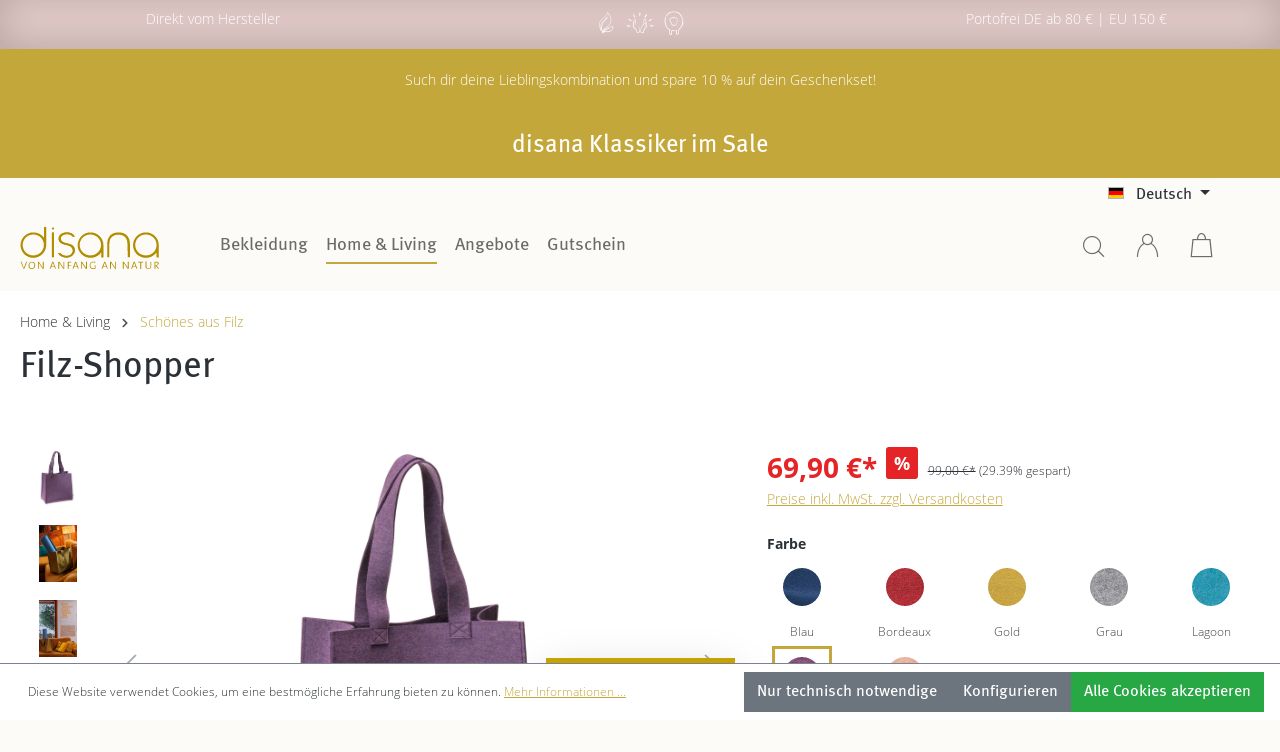

--- FILE ---
content_type: text/html; charset=UTF-8
request_url: https://disana-shop.de/Filz-Shopper/5871869001
body_size: 24422
content:

<!DOCTYPE html>

<html lang="de-DE"
      itemscope="itemscope"
      itemtype="https://schema.org/WebPage">

                            
    <head>
                                    <meta charset="utf-8">
            
                            <meta name="viewport"
                      content="width=device-width, initial-scale=1, shrink-to-fit=no">
            
                       <meta name="facebook-domain-verification" content="ykd6yhcqc5g406nw6y67cqn2s4nck0" />

                <meta name="author"
                      content="">
                <meta name="robots"
                      content="index,follow">
                <meta name="revisit-after"
                      content="15 days">
                <meta name="keywords"
                      content="">
                <meta name="description"
                      content="Filz-Shopper aus Woll-Recycling-Filz 100% Bio-Merinowolle">
            
                <meta property="og:type"
          content="product">
    <meta property="og:site_name"
          content="disana shop">
    <meta property="og:url"
          content="https://disana-shop.de/Filz-Shopper/5871869001">
    <meta property="og:title"
          content="Filz-Shopper | Pflaume | 40x40x20 cm | 5871869001">

    <meta property="og:description"
          content="Filz-Shopper aus Woll-Recycling-Filz 100% Bio-Merinowolle">
    <meta property="og:image"
          content="https://disana-shop.de/media/10/dc/b0/1718289949/41f1086c20c61b96365e54cc05941727.jpg">

            <meta property="product:brand"
              content="disana">
    
            <meta property="product:price:amount"
          content="69.9">
    <meta property="product:price:currency"
          content="EUR">
    <meta property="product:product_link"
          content="https://disana-shop.de/Filz-Shopper/5871869001">

    <meta name="twitter:card"
          content="product">
    <meta name="twitter:site"
          content="disana shop">
    <meta name="twitter:title"
          content="Filz-Shopper | Pflaume | 40x40x20 cm | 5871869001">
    <meta name="twitter:description"
          content="Filz-Shopper aus Woll-Recycling-Filz 100% Bio-Merinowolle">
    <meta name="twitter:image"
          content="https://disana-shop.de/media/10/dc/b0/1718289949/41f1086c20c61b96365e54cc05941727.jpg">

                            <meta itemprop="copyrightHolder"
                      content="disana shop">
                <meta itemprop="copyrightYear"
                      content="">
                <meta itemprop="isFamilyFriendly"
                      content="true">
                <meta itemprop="image"
                      content="https://disana-shop.de/media/3e/8c/9f/1673618494/logo_disana.svg">
            
                                                <link rel="alternate" hreflang="x-default" href="https://disana-shop.de/Filz-Shopper/5871869001">
                                    <link rel="alternate" hreflang="de-DE" href="https://disana-shop.de/Filz-Shopper/5871869001">
                                    <link rel="alternate" hreflang="en-GB" href="https://disana-shop.com/Felt-Shopper-Bag/5871869001">
                                    
                    <link rel="shortcut icon"
                  href="https://disana-shop.de/media/6b/29/ed/1673618578/favicon.ico">
        
                            
            
    
    <link rel="canonical" href="https://disana-shop.de/Filz-Shopper/5871869001">

                    <title itemprop="name">Filz-Shopper | Pflaume | 40x40x20 cm | 5871869001</title>
        
                                                                        <link rel="stylesheet"
                          href="https://disana-shop.de/theme/ffa18c954a7ce9dfee7a4e005487c7de/css/all.css?1768418926">
                                    
                        <script>
        window.features = {"V6_5_0_0":true,"v6.5.0.0":true,"V6_6_0_0":false,"v6.6.0.0":false,"V6_7_0_0":false,"v6.7.0.0":false,"VUE3":false,"vue3":false,"JOIN_FILTER":false,"join.filter":false,"MEDIA_PATH":false,"media.path":false,"ES_MULTILINGUAL_INDEX":false,"es.multilingual.index":false,"STOCK_HANDLING":true,"stock.handling":true,"ASYNC_THEME_COMPILATION":false,"async.theme.compilation":false};
    </script>
        
                                                                
                                                                                                                                    
        <script type="text/javascript">
            window.bilobaCheckoutConfirm = "/checkout/confirm";
            window.bilobaFacebookPixelCurrency = "EUR";
            window.facebookPixelId = "1759530144591048";
            window.disableString = 'biloba-facebook-pixel-opt-out';

            function fbqOptout() {
            document.cookie = disableString + '=true; expires=Thu, 31 Dec 2099 23:59:59 UTC; path=/';
            window[disableString] = true;
            }
        </script>
        
                <script type="text/javascript">
                    if(
                document.cookie.indexOf(disableString) == -1 &&
                (
                    document.cookie.indexOf('biloba-facebook-pixel') != -1 ||
                    "shopwareCookieConsentManager" != "shopwareCookieConsentManager"
                )
            ) {
            !function(f,b,e,v,n,t,s)
            {if(f.fbq)return;n=f.fbq=function(){n.callMethod?
            n.callMethod.apply(n,arguments):n.queue.push(arguments)};
            if(!f._fbq)f._fbq=n;n.push=n;n.loaded=!0;n.version='2.0';
            n.queue=[];t=b.createElement(e);t.async=!0;
            t.src=v;s=b.getElementsByTagName(e)[0];
            s.parentNode.insertBefore(t,s)}(window, document,'script',
            'https://connect.facebook.net/en_US/fbevents.js');
            } else {
                window.fbq = function(){};
            }

                        if(fbq) {
                fbq('init', 1759530144591048);

                if("019bdc078a4e72198f3bf3d4d481b642" != null) {
                    fbq('track', 'PageView', {
                        
                    }, {'eventID': '019bdc078a4e72198f3bf3d4d481b642'});
                }else {
                    fbq('track', 'PageView');
                }
            }
        </script>
        
                            
            <script>
                                    window.gtagActive = true;
                    window.gtagURL = 'https://www.googletagmanager.com/gtag/js?id=G-2NS9L72L42';
                    window.controllerName = 'product';
                    window.actionName = 'index';
                    window.trackOrders = '1';
                    window.gtagTrackingId = 'G-2NS9L72L42';
                    window.dataLayer = window.dataLayer || [];
                    window.gtagConfig = {
                        'anonymize_ip': '1',
                        'cookie_domain': 'none',
                        'cookie_prefix': '_swag_ga',
                    };

                    function gtag() { dataLayer.push(arguments); }
                            </script>
            
            <script>
            window.dataLayer = window.dataLayer || [];
            function gtag() { dataLayer.push(arguments); }

            (() => {
                const analyticsStorageEnabled = document.cookie.split(';').some((item) => item.trim().includes('google-analytics-enabled=1'));
                const adsEnabled = document.cookie.split(';').some((item) => item.trim().includes('google-ads-enabled=1'));

                // Always set a default consent for consent mode v2
                gtag('consent', 'default', {
                    'ad_user_data': adsEnabled ? 'granted' : 'denied',
                    'ad_storage': adsEnabled ? 'granted' : 'denied',
                    'ad_personalization': adsEnabled ? 'granted' : 'denied',
                    'analytics_storage': analyticsStorageEnabled ? 'granted' : 'denied'
                });
            })();
        </script>
    
        
                            
            <script type="text/javascript"
                                src='https://www.google.com/recaptcha/api.js?render=6Lfy10MsAAAAAO1sTLbIHL0vGGTK3-z-hEYahmuY'
                defer></script>
        <script>
                                        window.googleReCaptchaV3Active = true;
                    </script>
            
                
                                    <script>
                    window.useDefaultCookieConsent = true;
                </script>
                    
                                <script>
                window.activeNavigationId = '01981847f11f7e4887b44ed887465977';
                window.router = {
                    'frontend.cart.offcanvas': '/checkout/offcanvas',
                    'frontend.cookie.offcanvas': '/cookie/offcanvas',
                    'frontend.checkout.finish.page': '/checkout/finish',
                    'frontend.checkout.info': '/widgets/checkout/info',
                    'frontend.menu.offcanvas': '/widgets/menu/offcanvas',
                    'frontend.cms.page': '/widgets/cms',
                    'frontend.cms.navigation.page': '/widgets/cms/navigation',
                    'frontend.account.addressbook': '/widgets/account/address-book',
                    'frontend.country.country-data': '/country/country-state-data',
                    'frontend.app-system.generate-token': '/app-system/Placeholder/generate-token',
                };
                window.salesChannelId = 'fc8ec8f239ab4121acb0698333af6d9b';
            </script>
        
                                <script>
                
                window.breakpoints = {"xs":0,"sm":576,"md":768,"lg":992,"xl":1200};
            </script>
        
        
                        
                            <script>
                window.themeAssetsPublicPath = 'https://disana-shop.de/theme/0190c00aa69573e3beb3b9d10c5c6180/assets/';
            </script>
        
                                                                                <script type="text/javascript" src="https://disana-shop.de/theme/ffa18c954a7ce9dfee7a4e005487c7de/js/all.js?1768418926" defer></script>
                                                    </head>

    <body class="is-ctl-product is-act-index">

                        <noscript class="noscript-main">
                
    <div role="alert"
         class="alert alert-info alert-has-icon">
                                                                        
                                                            <span class="icon icon-info">
                        <svg xmlns="http://www.w3.org/2000/svg" xmlns:xlink="http://www.w3.org/1999/xlink" width="24" height="24" viewBox="0 0 24 24"><defs><path d="M12 7c.5523 0 1 .4477 1 1s-.4477 1-1 1-1-.4477-1-1 .4477-1 1-1zm1 9c0 .5523-.4477 1-1 1s-1-.4477-1-1v-5c0-.5523.4477-1 1-1s1 .4477 1 1v5zm11-4c0 6.6274-5.3726 12-12 12S0 18.6274 0 12 5.3726 0 12 0s12 5.3726 12 12zM12 2C6.4772 2 2 6.4772 2 12s4.4772 10 10 10 10-4.4772 10-10S17.5228 2 12 2z" id="icons-default-info" /></defs><use xlink:href="#icons-default-info" fill="#758CA3" fill-rule="evenodd" /></svg>
        </span>
                                                        
                                    
                    <div class="alert-content-container">
                                                    
                                    <div class="alert-content">
                                                    Um unseren Shop in vollem Umfang nutzen zu können, empfehlen wir Ihnen Javascript in Ihrem Browser zu aktivieren.
                                            </div>
                
                                                                </div>
            </div>
            </noscript>
        
            <div id="stickTop" class="stickHeader">
        <nav class="navbar usp">
            <div class="container">
                <div id="uspNav" class="w-100">
                        <div class="row justify-content-md-center text-center">
                            <div class="col">
                                    <span class="hide-on-scroll">
                                         Direkt vom Hersteller
                                    </span>
                            </div>
                            <div class="col">
                                    <a href="/Unsere-Werte/Natuerlich-oekologisch/" title="Made by us"><span class="icon-leave"></span></a>
                                    <a href="/Unsere-Werte/Respektvoll/" title="Made with respect"><span class="icon-respect"></span></a>
                                    <a href="/Unsere-Werte/Tierwohl-Bio-Wolle/" title="Made of organic wool"><span class="icon-wool"></span></a>
                            </div>
                            <div class="col">
                                    <span class="hide-on-scroll">
                                        Portofrei DE ab 80 € | EU 150 €
                                    </span>
                            </div>
                        </div>
                    </div>
            </div>
        </nav>
        <div class="usp">

                    <div class="cms-sections">
                                            
            
            
                                        
                                        
                                    
                            <div class="cms-section bg-color  pos-0 cms-section-default"
                     style="background-color: #c4a73b;">

                            <div class="cms-section-default boxed">
        
                            
                
                
    
    
    
    
            
    
                
            
    <div class="cms-block  pos-0 cms-block-text"
         style="">
                            
                    <div class="cms-block-container"
                 style="padding: 20px 20px 20px 20px;">

                                    <div class="cms-block-container-row row cms-row ">
                                
    <div class="col-12" data-cms-element-id="403fc21c02ce429f897c725e17b057d4">
                        
    <div class="cms-element-text">
                                                        <div align="center"><a href="https://disana-shop.de/Geschenke-Tipp/Geschenke-Guide/" target="_self" rel="noreferrer noopener">
Such dir deine Lieblingskombination und spare 10 % auf dein Geschenkset!
</a></div>
                                        </div>
            </div>
                    </div>
                            </div>
            </div>
                        </div>
                </div>
                                                        
            
            
                                        
                                        
                                    
                            <div class="cms-section bg-color  pos-1 cms-section-default"
                     style="background-color: #c4a73b;">

                            <div class="cms-section-default boxed">
        
                            
                
                
    
    
    
    
            
    
                
            
    <div class="cms-block  pos-0 cms-block-text"
         style="">
                            
                    <div class="cms-block-container"
                 style="padding: 20px 20px 20px 20px;">

                                    <div class="cms-block-container-row row cms-row ">
                                
    <div class="col-12" data-cms-element-id="019386711d8b73b491244145b84f9bb7">
                        
    <div class="cms-element-text">
                                                        <h3 align="center"><a href="https://disana-shop.de/disana-Klassiker/" target="_self" rel="noreferrer noopener">disana Klassiker im Sale</a></h3>
                                        </div>
            </div>
                    </div>
                            </div>
            </div>
                        </div>
                </div>
                        </div>

            <div class="cms-sections">
            </div>



        </div>
        <header class="header-main header-main-advanced">
                                                <div class="container">
                                        <div class="top-bar d-none d-lg-block">
        <nav class="top-bar-nav">
                                            
            <div class="top-bar-nav-item top-bar-language">
                            <form method="post"
                      action="/checkout/language"
                      class="language-form"
                      data-form-auto-submit="true">

                                                                                            
                        <div class="languages-menu dropdown">
                            <button class="btn dropdown-toggle top-bar-nav-btn"
                                    type="button"
                                    id="languagesDropdown-top-bar"
                                    data-bs-toggle="dropdown"
                                    aria-haspopup="true"
                                    aria-expanded="false">
                                <div class="top-bar-list-icon language-flag country-de language-de"></div>
                                <span class="top-bar-nav-text">Deutsch</span>
                            </button>
                                                            <div class="top-bar-list dropdown-menu dropdown-menu-end"
                                    aria-labelledby="languagesDropdown-top-bar">
                                                                            <div class="top-bar-list-item dropdown-item item-checked"
                                             title="">

                                                                                                                                                                                            
                                                <label class="top-bar-list-label"
                                                       for="top-bar-2fbb5fe2e29a4d70aa5854ce7ce3e20b">
                                                    <input id="top-bar-2fbb5fe2e29a4d70aa5854ce7ce3e20b"
                                                           class="top-bar-list-radio"
                                                           value="2fbb5fe2e29a4d70aa5854ce7ce3e20b"
                                                           name="languageId"
                                                           type="radio"
                                                         checked>
                                                    <div class="top-bar-list-icon language-flag country-de language-de"></div>
                                                    Deutsch
                                                </label>
                                                                                    </div>
                                                                            <div class="top-bar-list-item dropdown-item"
                                             title="">

                                                                                                                                                                                            
                                                <label class="top-bar-list-label"
                                                       for="top-bar-316709ba547e4fdf86857f0b7f503174">
                                                    <input id="top-bar-316709ba547e4fdf86857f0b7f503174"
                                                           class="top-bar-list-radio"
                                                           value="316709ba547e4fdf86857f0b7f503174"
                                                           name="languageId"
                                                           type="radio"
                                                        >
                                                    <div class="top-bar-list-icon language-flag country-gb language-en"></div>
                                                    English
                                                </label>
                                                                                    </div>
                                                                    </div>
                                                    </div>

                        <input name="redirectTo" type="hidden" value="frontend.detail.page">

                                                    <input name="redirectParameters[_httpCache]" type="hidden" value="1">
                                                    <input name="redirectParameters[productId]" type="hidden" value="18a3bb7cd234795b1fb1f66518b1b031">
                                                            </form>
                    </div>
                
                                            
                        </nav>
    </div>
    
            <div class="row align-items-center header-row">
                            <div class="col-6 col-sm-4 col-lg-auto header-logo-col">
                        <div class="header-logo-main">
                    <a class="header-logo-main-link"
               href="/"
               title="Zur Startseite gehen">
                                    <picture class="header-logo-picture">
                                                                                
                                                                            
                                                                                    <img src="https://disana-shop.de/media/3e/8c/9f/1673618494/logo_disana.svg"
                                     alt="Zur Startseite gehen"
                                     class="img-fluid header-logo-main-img">
                                                                        </picture>
                            </a>
            </div>
                </div>
            
                <div class="col order-2 col-sm order-sm-1 header-search-col">
        <div class="row">
            <div class="col">
                        <div class="main-navigation"
         id="mainNavigation"
         data-flyout-menu="true">
                    <div class="container">
                                    <nav class="nav main-navigation-menu"
                        itemscope="itemscope"
                        itemtype="http://schema.org/SiteNavigationElement">
                        
                                                                            
                                                    
                                                                                            
                                                                                                            <a class="nav-link main-navigation-link nav-item-019b0379ed3a7fb18582fbdbe0a8c036 "
                                           href="https://disana-shop.de/Bekleidung/"
                                           itemprop="url"
                                           data-flyout-menu-trigger="019b0379ed3a7fb18582fbdbe0a8c036"                                                                                      title="Bekleidung">
                                            <div class="main-navigation-link-text">
                                                <span itemprop="name">Bekleidung</span>
                                            </div>
                                        </a>
                                                                                                                                                                
                                                                                                            <a class="nav-link main-navigation-link nav-item-01981847456d7557a7a5ae8c2b724afb  active"
                                           href="https://disana-shop.de/Home-Living/"
                                           itemprop="url"
                                           data-flyout-menu-trigger="01981847456d7557a7a5ae8c2b724afb"                                                                                      title="Home &amp; Living">
                                            <div class="main-navigation-link-text">
                                                <span itemprop="name">Home &amp; Living</span>
                                            </div>
                                        </a>
                                                                                                                                                                
                                                                                                            <a class="nav-link main-navigation-link nav-item-a4bf3babb16f4d469a139086547de13d "
                                           href="https://disana-shop.de/Angebote/"
                                           itemprop="url"
                                           data-flyout-menu-trigger="a4bf3babb16f4d469a139086547de13d"                                                                                      title="Angebote">
                                            <div class="main-navigation-link-text">
                                                <span itemprop="name">Angebote</span>
                                            </div>
                                        </a>
                                                                                                                                                                
                                                                                                            <a class="nav-link main-navigation-link nav-item-b68a301b69774e49b9a1d649e8d6a9b1 "
                                           href="https://disana-shop.de/Gutschein/"
                                           itemprop="url"
                                                                                                                                 title="Gutschein">
                                            <div class="main-navigation-link-text">
                                                <span itemprop="name">Gutschein</span>
                                            </div>
                                        </a>
                                                                                                                                            </nav>
                            </div>
        
                                                                                                                                                                                                                                                                                                
                                                <div class="navigation-flyouts">
                                                                                                                                                                <div class="navigation-flyout"
                                             data-flyout-menu-id="019b0379ed3a7fb18582fbdbe0a8c036">
                                            <div class="container">
                                                                                                                        <div class="row navigation-flyout-bar">
                            <div class="col">
                    <div class="navigation-flyout-category-link">
                                                                                    <a class="nav-link"
                                   href="https://disana-shop.de/Bekleidung/"
                                   itemprop="url"
                                   title="Bekleidung">
                                                                            Zur Kategorie Bekleidung
                                                <span class="icon icon-arrow-right icon-primary">
                        <svg xmlns="http://www.w3.org/2000/svg" xmlns:xlink="http://www.w3.org/1999/xlink" width="16" height="16" viewBox="0 0 16 16"><defs><path id="icons-solid-arrow-right" d="M6.7071 6.2929c-.3905-.3905-1.0237-.3905-1.4142 0-.3905.3905-.3905 1.0237 0 1.4142l3 3c.3905.3905 1.0237.3905 1.4142 0l3-3c.3905-.3905.3905-1.0237 0-1.4142-.3905-.3905-1.0237-.3905-1.4142 0L9 8.5858l-2.2929-2.293z" /></defs><use transform="rotate(-90 9 8.5)" xlink:href="#icons-solid-arrow-right" fill="#758CA3" fill-rule="evenodd" /></svg>
        </span>
                                                                        </a>
                                                                        </div>
                </div>
            
                            <div class="col-auto">
                    <div class="navigation-flyout-close js-close-flyout-menu">
                                                                                            <span class="icon icon-x">
                        <svg xmlns="http://www.w3.org/2000/svg" xmlns:xlink="http://www.w3.org/1999/xlink" width="24" height="24" viewBox="0 0 24 24"><defs><path d="m10.5858 12-7.293-7.2929c-.3904-.3905-.3904-1.0237 0-1.4142.3906-.3905 1.0238-.3905 1.4143 0L12 10.5858l7.2929-7.293c.3905-.3904 1.0237-.3904 1.4142 0 .3905.3906.3905 1.0238 0 1.4143L13.4142 12l7.293 7.2929c.3904.3905.3904 1.0237 0 1.4142-.3906.3905-1.0238.3905-1.4143 0L12 13.4142l-7.2929 7.293c-.3905.3904-1.0237.3904-1.4142 0-.3905-.3906-.3905-1.0238 0-1.4143L10.5858 12z" id="icons-default-x" /></defs><use xlink:href="#icons-default-x" fill="#758CA3" fill-rule="evenodd" /></svg>
        </span>
                                                                            </div>
                </div>
                    </div>
    
            <div class="row navigation-flyout-content">
                            <div class="col">
                    <div class="navigation-flyout-categories">
                                                        
                    
    
    <div class="row navigation-flyout-categories is-level-0">
                                            
                            <div class="col-3 navigation-flyout-col">
                                                                        <a class="nav-item nav-link navigation-flyout-link is-level-0"
                               href="https://disana-shop.de/Bekleidung/Newborn/"
                               itemprop="url"
                                                              title="Newborn">
                                <span itemprop="name">Newborn</span>
                            </a>
                                            
                                                                            
        
    
    <div class="navigation-flyout-categories is-level-1">
                                            
                            <div class="navigation-flyout-col">
                                                                        <a class="nav-item nav-link navigation-flyout-link is-level-1"
                               href="https://disana-shop.de/Bekleidung/Newborn/Bekleidung/"
                               itemprop="url"
                                                              title="Bekleidung">
                                <span itemprop="name">Bekleidung</span>
                            </a>
                                            
                                                                            
        
    
    <div class="navigation-flyout-categories is-level-2">
            </div>
                                                            </div>
                                                        
                            <div class="navigation-flyout-col">
                                                                        <a class="nav-item nav-link navigation-flyout-link is-level-1"
                               href="https://disana-shop.de/Bekleidung/Newborn/Wickeln/"
                               itemprop="url"
                                                              title="Wickeln">
                                <span itemprop="name">Wickeln</span>
                            </a>
                                            
                                                                            
        
    
    <div class="navigation-flyout-categories is-level-2">
            </div>
                                                            </div>
                                                        
                            <div class="navigation-flyout-col">
                                                                        <a class="nav-item nav-link navigation-flyout-link is-level-1"
                               href="https://disana-shop.de/Bekleidung/Newborn/Pflegen/"
                               itemprop="url"
                                                              title="Pflegen">
                                <span itemprop="name">Pflegen</span>
                            </a>
                                            
                                                                            
        
    
    <div class="navigation-flyout-categories is-level-2">
            </div>
                                                            </div>
                                                        
                            <div class="navigation-flyout-col">
                                                                        <a class="nav-item nav-link navigation-flyout-link is-level-1"
                               href="https://disana-shop.de/Bekleidung/Newborn/Decken-Schlafsaecke/"
                               itemprop="url"
                                                              title="Decken &amp; Schlafsäcke">
                                <span itemprop="name">Decken &amp; Schlafsäcke</span>
                            </a>
                                            
                                                                            
        
    
    <div class="navigation-flyout-categories is-level-2">
            </div>
                                                            </div>
                        </div>
                                                            </div>
                                                        
                            <div class="col-3 navigation-flyout-col">
                                                                        <a class="nav-item nav-link navigation-flyout-link is-level-0"
                               href="https://disana-shop.de/Bekleidung/Baby/"
                               itemprop="url"
                                                              title="Baby">
                                <span itemprop="name">Baby</span>
                            </a>
                                            
                                                                            
        
    
    <div class="navigation-flyout-categories is-level-1">
                                            
                            <div class="navigation-flyout-col">
                                                                        <a class="nav-item nav-link navigation-flyout-link is-level-1"
                               href="https://disana-shop.de/Bekleidung/Baby/Pullover/"
                               itemprop="url"
                                                              title="Pullover">
                                <span itemprop="name">Pullover</span>
                            </a>
                                            
                                                                            
        
    
    <div class="navigation-flyout-categories is-level-2">
            </div>
                                                            </div>
                                                        
                            <div class="navigation-flyout-col">
                                                                        <a class="nav-item nav-link navigation-flyout-link is-level-1"
                               href="https://disana-shop.de/Bekleidung/Baby/Jacken/"
                               itemprop="url"
                                                              title="Jacken">
                                <span itemprop="name">Jacken</span>
                            </a>
                                            
                                                                            
        
    
    <div class="navigation-flyout-categories is-level-2">
            </div>
                                                            </div>
                                                        
                            <div class="navigation-flyout-col">
                                                                        <a class="nav-item nav-link navigation-flyout-link is-level-1"
                               href="https://disana-shop.de/Bekleidung/Baby/Hosen/"
                               itemprop="url"
                                                              title="Hosen">
                                <span itemprop="name">Hosen</span>
                            </a>
                                            
                                                                            
        
    
    <div class="navigation-flyout-categories is-level-2">
            </div>
                                                            </div>
                                                        
                            <div class="navigation-flyout-col">
                                                                        <a class="nav-item nav-link navigation-flyout-link is-level-1"
                               href="https://disana-shop.de/Bekleidung/Baby/Overall/"
                               itemprop="url"
                                                              title="Overall">
                                <span itemprop="name">Overall</span>
                            </a>
                                            
                                                                            
        
    
    <div class="navigation-flyout-categories is-level-2">
            </div>
                                                            </div>
                                                        
                            <div class="navigation-flyout-col">
                                                                        <a class="nav-item nav-link navigation-flyout-link is-level-1"
                               href="https://disana-shop.de/Bekleidung/Baby/Kleider-Roecke/"
                               itemprop="url"
                                                              title="Kleider &amp;  Röcke">
                                <span itemprop="name">Kleider &amp;  Röcke</span>
                            </a>
                                            
                                                                            
        
    
    <div class="navigation-flyout-categories is-level-2">
            </div>
                                                            </div>
                                                        
                            <div class="navigation-flyout-col">
                                                                        <a class="nav-item nav-link navigation-flyout-link is-level-1"
                               href="https://disana-shop.de/Bekleidung/Baby/Accessoires/"
                               itemprop="url"
                                                              title="Accessoires">
                                <span itemprop="name">Accessoires</span>
                            </a>
                                            
                                                                            
        
    
    <div class="navigation-flyout-categories is-level-2">
            </div>
                                                            </div>
                                                        
                            <div class="navigation-flyout-col">
                                                                        <a class="nav-item nav-link navigation-flyout-link is-level-1"
                               href="https://disana-shop.de/Bekleidung/Baby/Decken-Schlafsaecke/"
                               itemprop="url"
                                                              title="Decken &amp; Schlafsäcke">
                                <span itemprop="name">Decken &amp; Schlafsäcke</span>
                            </a>
                                            
                                                                            
        
    
    <div class="navigation-flyout-categories is-level-2">
            </div>
                                                            </div>
                        </div>
                                                            </div>
                                                        
                            <div class="col-3 navigation-flyout-col">
                                                                        <a class="nav-item nav-link navigation-flyout-link is-level-0"
                               href="https://disana-shop.de/Bekleidung/Kind/"
                               itemprop="url"
                                                              title="Kind">
                                <span itemprop="name">Kind</span>
                            </a>
                                            
                                                                            
        
    
    <div class="navigation-flyout-categories is-level-1">
                                            
                            <div class="navigation-flyout-col">
                                                                        <a class="nav-item nav-link navigation-flyout-link is-level-1"
                               href="https://disana-shop.de/Bekleidung/Kind/Pullover/"
                               itemprop="url"
                                                              title="Pullover">
                                <span itemprop="name">Pullover</span>
                            </a>
                                            
                                                                            
        
    
    <div class="navigation-flyout-categories is-level-2">
            </div>
                                                            </div>
                                                        
                            <div class="navigation-flyout-col">
                                                                        <a class="nav-item nav-link navigation-flyout-link is-level-1"
                               href="https://disana-shop.de/Bekleidung/Kind/Jacken/"
                               itemprop="url"
                                                              title="Jacken">
                                <span itemprop="name">Jacken</span>
                            </a>
                                            
                                                                            
        
    
    <div class="navigation-flyout-categories is-level-2">
            </div>
                                                            </div>
                                                        
                            <div class="navigation-flyout-col">
                                                                        <a class="nav-item nav-link navigation-flyout-link is-level-1"
                               href="https://disana-shop.de/Bekleidung/Kind/Hosen/"
                               itemprop="url"
                                                              title="Hosen">
                                <span itemprop="name">Hosen</span>
                            </a>
                                            
                                                                            
        
    
    <div class="navigation-flyout-categories is-level-2">
            </div>
                                                            </div>
                                                        
                            <div class="navigation-flyout-col">
                                                                        <a class="nav-item nav-link navigation-flyout-link is-level-1"
                               href="https://disana-shop.de/Bekleidung/Kind/Overall/"
                               itemprop="url"
                                                              title="Overall">
                                <span itemprop="name">Overall</span>
                            </a>
                                            
                                                                            
        
    
    <div class="navigation-flyout-categories is-level-2">
            </div>
                                                            </div>
                                                        
                            <div class="navigation-flyout-col">
                                                                        <a class="nav-item nav-link navigation-flyout-link is-level-1"
                               href="https://disana-shop.de/Bekleidung/Kind/Kleider-Roecke/"
                               itemprop="url"
                                                              title="Kleider &amp; Röcke">
                                <span itemprop="name">Kleider &amp; Röcke</span>
                            </a>
                                            
                                                                            
        
    
    <div class="navigation-flyout-categories is-level-2">
            </div>
                                                            </div>
                                                        
                            <div class="navigation-flyout-col">
                                                                        <a class="nav-item nav-link navigation-flyout-link is-level-1"
                               href="https://disana-shop.de/Bekleidung/Kind/Accessoires/"
                               itemprop="url"
                                                              title="Accessoires">
                                <span itemprop="name">Accessoires</span>
                            </a>
                                            
                                                                            
        
    
    <div class="navigation-flyout-categories is-level-2">
            </div>
                                                            </div>
                                                        
                            <div class="navigation-flyout-col">
                                                                        <a class="nav-item nav-link navigation-flyout-link is-level-1"
                               href="https://disana-shop.de/Bekleidung/Kind/Schuhe/"
                               itemprop="url"
                                                              title="Schuhe">
                                <span itemprop="name">Schuhe</span>
                            </a>
                                            
                                                                            
        
    
    <div class="navigation-flyout-categories is-level-2">
            </div>
                                                            </div>
                        </div>
                                                            </div>
                                                        
                            <div class="col-3 navigation-flyout-col">
                                                                        <a class="nav-item nav-link navigation-flyout-link is-level-0"
                               href="https://disana-shop.de/Bekleidung/Damen-Herren/"
                               itemprop="url"
                                                              title="Damen &amp; Herren">
                                <span itemprop="name">Damen &amp; Herren</span>
                            </a>
                                            
                                                                            
        
    
    <div class="navigation-flyout-categories is-level-1">
                                            
                            <div class="navigation-flyout-col">
                                                                        <a class="nav-item nav-link navigation-flyout-link is-level-1"
                               href="https://disana-shop.de/Bekleidung/Damen-Herren/Damen/"
                               itemprop="url"
                                                              title="Damen">
                                <span itemprop="name">Damen</span>
                            </a>
                                            
                                                                            
        
    
    <div class="navigation-flyout-categories is-level-2">
            </div>
                                                            </div>
                                                        
                            <div class="navigation-flyout-col">
                                                                        <a class="nav-item nav-link navigation-flyout-link is-level-1"
                               href="https://disana-shop.de/Bekleidung/Damen-Herren/Herren/"
                               itemprop="url"
                                                              title="Herren">
                                <span itemprop="name">Herren</span>
                            </a>
                                            
                                                                            
        
    
    <div class="navigation-flyout-categories is-level-2">
            </div>
                                                            </div>
                                                        
                            <div class="navigation-flyout-col">
                                                                        <a class="nav-item nav-link navigation-flyout-link is-level-1"
                               href="https://disana-shop.de/Bekleidung/Damen-Herren/Accessoires/"
                               itemprop="url"
                                                              title="Accessoires">
                                <span itemprop="name">Accessoires</span>
                            </a>
                                            
                                                                            
        
    
    <div class="navigation-flyout-categories is-level-2">
            </div>
                                                            </div>
                        </div>
                                                            </div>
                                                        
                            <div class="col-3 navigation-flyout-col">
                                                                        <a class="nav-item nav-link navigation-flyout-link is-level-0"
                               href="https://disana-shop.de/Bekleidung/Pflegen-Reparieren/"
                               itemprop="url"
                                                              title="Pflegen &amp; Reparieren">
                                <span itemprop="name">Pflegen &amp; Reparieren</span>
                            </a>
                                            
                                                                            
        
    
    <div class="navigation-flyout-categories is-level-1">
                                            
                            <div class="navigation-flyout-col">
                                                                        <a class="nav-item nav-link navigation-flyout-link is-level-1"
                               href="https://disana-shop.de/Bekleidung/Pflegen-Reparieren/Ersatzteile/"
                               itemprop="url"
                                                              title="Ersatzteile">
                                <span itemprop="name">Ersatzteile</span>
                            </a>
                                            
                                                                            
        
    
    <div class="navigation-flyout-categories is-level-2">
            </div>
                                                            </div>
                                                        
                            <div class="navigation-flyout-col">
                                                                        <a class="nav-item nav-link navigation-flyout-link is-level-1"
                               href="https://disana-shop.de/Bekleidung/Pflegen-Reparieren/Reparaturen/"
                               itemprop="url"
                                                              title="Reparaturen">
                                <span itemprop="name">Reparaturen</span>
                            </a>
                                            
                                                                            
        
    
    <div class="navigation-flyout-categories is-level-2">
            </div>
                                                            </div>
                                                        
                            <div class="navigation-flyout-col">
                                                                        <a class="nav-item nav-link navigation-flyout-link is-level-1"
                               href="https://disana-shop.de/Bekleidung/Pflegen-Reparieren/Stoffe/"
                               itemprop="url"
                                                              title="Stoffe">
                                <span itemprop="name">Stoffe</span>
                            </a>
                                            
                                                                            
        
    
    <div class="navigation-flyout-categories is-level-2">
            </div>
                                                            </div>
                                                        
                            <div class="navigation-flyout-col">
                                                                        <a class="nav-item nav-link navigation-flyout-link is-level-1"
                               href="https://disana-shop.de/Bekleidung/Pflegen-Reparieren/Pflegeprodukte/"
                               itemprop="url"
                                                              title="Pflegeprodukte">
                                <span itemprop="name">Pflegeprodukte</span>
                            </a>
                                            
                                                                            
        
    
    <div class="navigation-flyout-categories is-level-2">
            </div>
                                                            </div>
                        </div>
                                                            </div>
                        </div>
                                            </div>
                </div>
            
                                                </div>
                                                                                                </div>
                                        </div>
                                                                                                                                                                                                            <div class="navigation-flyout"
                                             data-flyout-menu-id="01981847456d7557a7a5ae8c2b724afb">
                                            <div class="container">
                                                                                                                        <div class="row navigation-flyout-bar">
                            <div class="col">
                    <div class="navigation-flyout-category-link">
                                                                                    <a class="nav-link"
                                   href="https://disana-shop.de/Home-Living/"
                                   itemprop="url"
                                   title="Home &amp; Living">
                                                                            Zur Kategorie Home &amp; Living
                                                <span class="icon icon-arrow-right icon-primary">
                        <svg xmlns="http://www.w3.org/2000/svg" xmlns:xlink="http://www.w3.org/1999/xlink" width="16" height="16" viewBox="0 0 16 16"><use transform="rotate(-90 9 8.5)" xlink:href="#icons-solid-arrow-right" fill="#758CA3" fill-rule="evenodd" /></svg>
        </span>
                                                                        </a>
                                                                        </div>
                </div>
            
                            <div class="col-auto">
                    <div class="navigation-flyout-close js-close-flyout-menu">
                                                                                            <span class="icon icon-x">
                        <svg xmlns="http://www.w3.org/2000/svg" xmlns:xlink="http://www.w3.org/1999/xlink" width="24" height="24" viewBox="0 0 24 24"><use xlink:href="#icons-default-x" fill="#758CA3" fill-rule="evenodd" /></svg>
        </span>
                                                                            </div>
                </div>
                    </div>
    
            <div class="row navigation-flyout-content">
                            <div class="col-8 col-xl-9">
                    <div class="navigation-flyout-categories">
                                                        
                    
    
    <div class="row navigation-flyout-categories is-level-0">
                                            
                            <div class="col-4 navigation-flyout-col">
                                                                        <a class="nav-item nav-link navigation-flyout-link is-level-0"
                               href="https://disana-shop.de/Home-Living/Wohnen/"
                               itemprop="url"
                                                              title="Wohnen">
                                <span itemprop="name">Wohnen</span>
                            </a>
                                            
                                                                            
        
    
    <div class="navigation-flyout-categories is-level-1">
            </div>
                                                            </div>
                                                        
                            <div class="col-4 navigation-flyout-col">
                                                                        <a class="nav-item nav-link navigation-flyout-link is-level-0"
                               href="https://disana-shop.de/Home-Living/Decken-Kissen/"
                               itemprop="url"
                                                              title="Decken &amp; Kissen">
                                <span itemprop="name">Decken &amp; Kissen</span>
                            </a>
                                            
                                                                            
        
    
    <div class="navigation-flyout-categories is-level-1">
            </div>
                                                            </div>
                                                        
                            <div class="col-4 navigation-flyout-col">
                                                                        <a class="nav-item nav-link navigation-flyout-link is-level-0"
                               href="https://disana-shop.de/Home-Living/Taschen/"
                               itemprop="url"
                                                              title="Taschen">
                                <span itemprop="name">Taschen</span>
                            </a>
                                            
                                                                            
        
    
    <div class="navigation-flyout-categories is-level-1">
            </div>
                                                            </div>
                                                        
                            <div class="col-4 navigation-flyout-col">
                                                                        <a class="nav-item nav-link navigation-flyout-link is-level-0 active"
                               href="https://disana-shop.de/Home-Living/Schoenes-aus-Filz/"
                               itemprop="url"
                                                              title="Schönes aus Filz">
                                <span itemprop="name">Schönes aus Filz</span>
                            </a>
                                            
                                                                            
        
    
    <div class="navigation-flyout-categories is-level-1">
            </div>
                                                            </div>
                        </div>
                                            </div>
                </div>
            
                                            <div class="col-4 col-xl-3">
                    <div class="navigation-flyout-teaser">
                                                    <a class="navigation-flyout-teaser-image-container"
                               href="https://disana-shop.de/Home-Living/"
                                                              title="Home &amp; Living">
                                                    
                        
                        
    
    
    
        
        
            <img src="https://disana-shop.de/media/70/a9/9a/1759673926/walk-kissen.jpg"                          class="navigation-flyout-teaser-image" data-object-fit="cover" loading="lazy"        />
                                </a>
                                            </div>
                </div>
                                    </div>
                                                                                                </div>
                                        </div>
                                                                                                                                                                                                            <div class="navigation-flyout"
                                             data-flyout-menu-id="a4bf3babb16f4d469a139086547de13d">
                                            <div class="container">
                                                                                                                        <div class="row navigation-flyout-bar">
                            <div class="col">
                    <div class="navigation-flyout-category-link">
                                                                                    <a class="nav-link"
                                   href="https://disana-shop.de/Angebote/"
                                   itemprop="url"
                                   title="Angebote">
                                                                            Zur Kategorie Angebote
                                                <span class="icon icon-arrow-right icon-primary">
                        <svg xmlns="http://www.w3.org/2000/svg" xmlns:xlink="http://www.w3.org/1999/xlink" width="16" height="16" viewBox="0 0 16 16"><use transform="rotate(-90 9 8.5)" xlink:href="#icons-solid-arrow-right" fill="#758CA3" fill-rule="evenodd" /></svg>
        </span>
                                                                        </a>
                                                                        </div>
                </div>
            
                            <div class="col-auto">
                    <div class="navigation-flyout-close js-close-flyout-menu">
                                                                                            <span class="icon icon-x">
                        <svg xmlns="http://www.w3.org/2000/svg" xmlns:xlink="http://www.w3.org/1999/xlink" width="24" height="24" viewBox="0 0 24 24"><use xlink:href="#icons-default-x" fill="#758CA3" fill-rule="evenodd" /></svg>
        </span>
                                                                            </div>
                </div>
                    </div>
    
            <div class="row navigation-flyout-content">
                            <div class="col">
                    <div class="navigation-flyout-categories">
                                                        
                    
    
    <div class="row navigation-flyout-categories is-level-0">
                                            
                            <div class="col-3 navigation-flyout-col">
                                                                        <a class="nav-item nav-link navigation-flyout-link is-level-0"
                               href="https://disana-shop.de/Angebote/Baby/"
                               itemprop="url"
                                                              title="Baby ">
                                <span itemprop="name">Baby </span>
                            </a>
                                            
                                                                            
        
    
    <div class="navigation-flyout-categories is-level-1">
            </div>
                                                            </div>
                                                        
                            <div class="col-3 navigation-flyout-col">
                                                                        <a class="nav-item nav-link navigation-flyout-link is-level-0"
                               href="https://disana-shop.de/Angebote/Kind/"
                               itemprop="url"
                                                              title="Kind">
                                <span itemprop="name">Kind</span>
                            </a>
                                            
                                                                            
        
    
    <div class="navigation-flyout-categories is-level-1">
            </div>
                                                            </div>
                                                        
                            <div class="col-3 navigation-flyout-col">
                                                                        <a class="nav-item nav-link navigation-flyout-link is-level-0"
                               href="https://disana-shop.de/Angebote/Damen-Herren/"
                               itemprop="url"
                                                              title="Damen &amp; Herren">
                                <span itemprop="name">Damen &amp; Herren</span>
                            </a>
                                            
                                                                            
        
    
    <div class="navigation-flyout-categories is-level-1">
            </div>
                                                            </div>
                                                        
                            <div class="col-3 navigation-flyout-col">
                                                                        <a class="nav-item nav-link navigation-flyout-link is-level-0"
                               href="https://disana-shop.de/Angebote/Home-Living/"
                               itemprop="url"
                                                              title="Home &amp; Living">
                                <span itemprop="name">Home &amp; Living</span>
                            </a>
                                            
                                                                            
        
    
    <div class="navigation-flyout-categories is-level-1">
            </div>
                                                            </div>
                                                        
                            <div class="col-3 navigation-flyout-col">
                                                                        <a class="nav-item nav-link navigation-flyout-link is-level-0"
                               href="https://disana-shop.de/Angebote/Fundgrube/"
                               itemprop="url"
                                                              title="Fundgrube">
                                <span itemprop="name">Fundgrube</span>
                            </a>
                                            
                                                                            
        
    
    <div class="navigation-flyout-categories is-level-1">
            </div>
                                                            </div>
                        </div>
                                            </div>
                </div>
            
                                                </div>
                                                                                                </div>
                                        </div>
                                                                                                                                                                                                        </div>
                                        </div>
            </div>
        </div>

    </div>

                <div class="col-6 col-sm-4 col-lg-2 order-1 order-sm-2 header-actions-col">
        <div class="row g-0">
                            <div class="col-auto">
                    <div class="search-toggle">
                        <button class="btn header-actions-btn small search-toggle-btn js-search-toggle-btn collapsed"
                                type="button"
                                data-bs-toggle="collapse"
                                data-bs-target="#searchCollapse"
                                aria-expanded="false"
                                aria-controls="searchCollapse"
                                aria-label="Suchen">
                            <span class="icon-search"></span>
                        </button>
                    </div>
                </div>
            
                            <div class="col-auto">
                    <div class="account-menu">
                            <div class="dropdown">
                    <button class="btn account-menu-btn header-actions-btn"
                    type="button"
                    id="accountWidget"
                    data-offcanvas-account-menu="true"
                    data-bs-toggle="dropdown"
                    aria-haspopup="true"
                    aria-expanded="false"
                    aria-label="Ihr Konto">
                <span class="icon-customer"></span>
            </button>
        
                    <div class="dropdown-menu dropdown-menu-right account-menu-dropdown js-account-menu-dropdown"
                 aria-labelledby="accountWidget">
                <div class="arrow-up"></div>
                

        
            <div class="offcanvas-header">
                            <button class="btn btn-light offcanvas-close js-offcanvas-close">
                                                    <span class="icon icon-x icon-sm">
                        <svg xmlns="http://www.w3.org/2000/svg" xmlns:xlink="http://www.w3.org/1999/xlink" width="24" height="24" viewBox="0 0 24 24"><use xlink:href="#icons-default-x" fill="#758CA3" fill-rule="evenodd" /></svg>
        </span>
                        
                                            Menü schließen
                                    </button>
                    </div>
    
            <div class="offcanvas-body">
                <div class="account-menu">
                                    <div class="dropdown-header account-menu-header">
                    Ihr Konto
                </div>
                    
                                    <div class="account-menu-login">
                                            <a href="/account/login"
                           title="Anmelden"
                           class="btn btn-primary account-menu-login-button">
                            Anmelden
                        </a>
                    
                                            <div class="account-menu-register">
                            oder <a href="/account/login"
                                                                            title="Registrieren">registrieren</a>
                        </div>
                                    </div>
                    
                    <div class="account-menu-links">
                    <div class="header-account-menu">
        <div class="card account-menu-inner">
                                        
                                                <div class="list-group list-group-flush account-aside-list-group">
                                                                                        <a href="/account"
                                   title="Übersicht"
                                   class="list-group-item list-group-item-action account-aside-item">
                                    Übersicht
                                </a>
                            
                                                            <a href="/account/profile"
                                   title="Persönliches Profil"
                                   class="list-group-item list-group-item-action account-aside-item">
                                    Persönliches Profil
                                </a>
                            
                                                            <a href="/account/address"
                                   title="Adressen"
                                   class="list-group-item list-group-item-action account-aside-item">
                                    Adressen
                                </a>
                            
                                                            <a href="/account/payment"
                                   title="Zahlungsarten"
                                   class="list-group-item list-group-item-action account-aside-item">
                                    Zahlungsarten
                                </a>
                            
                                                            <a href="/account/order"
                                   title="Bestellungen"
                                   class="list-group-item list-group-item-action account-aside-item">
                                    Bestellungen
                                </a>
                                                    

                        <a
                href="/EasyCoupon/list"
                title="Meine Gutscheine"
                class="list-group-item list-group-item-action account-aside-item"
            >
                Meine Gutscheine
            </a>
            
                    </div>
                            
                                                </div>
    </div>
            </div>
            </div>
        </div>
                </div>
            </div>
                    </div>
                </div>
            
                            <div class="col">
                    <div class="header-cart"
                         data-offcanvas-cart="true">
                        <a class="btn header-cart-btn header-actions-btn"
                           href="/checkout/cart"
                           data-cart-widget="true"
                           title="Warenkorb"
                           aria-label="Warenkorb">
                                <span class="icon-bag">
    </span>

    
                        </a>
                    </div>
                </div>
            
                                <div class="col-auto d-lg-none">
                        <div class="menu-button">
                                                            <button class="btn nav-main-toggle-btn header-actions-btn"
                                        type="button"
                                        data-offcanvas-menu="true"
                                        aria-label="Menü">
                                                                                    <span class="icon icon-stack icon-sm">
                        <svg xmlns="http://www.w3.org/2000/svg" xmlns:xlink="http://www.w3.org/1999/xlink" width="24" height="24" viewBox="0 0 24 24"><defs><path d="M3 13c-.5523 0-1-.4477-1-1s.4477-1 1-1h18c.5523 0 1 .4477 1 1s-.4477 1-1 1H3zm0-7c-.5523 0-1-.4477-1-1s.4477-1 1-1h18c.5523 0 1 .4477 1 1s-.4477 1-1 1H3zm0 14c-.5523 0-1-.4477-1-1s.4477-1 1-1h18c.5523 0 1 .4477 1 1s-.4477 1-1 1H3z" id="icons-default-stack" /></defs><use xlink:href="#icons-default-stack" fill="#758CA3" fill-rule="evenodd" /></svg>
        </span>
                                                                        </button>
                                                    </div>
                    </div>
                    </div>
    </div>
        </div>
                        </div>
                
                
    <div class="header-search-advanced collapse  "
         id="searchCollapse">
        <div class="header-search pl-4 pr-4">
            <form action="/search"
                  method="get"
                  data-search-form="true"
                  data-url="/suggest?search="
                  class="header-search-form">
                                    <div class="input-group">
                                                                                    <input type="search"
                                       name="search"
                                       class="form-control header-search-input"
                                       autocomplete="off"
                                       autocapitalize="off"
                                       placeholder="Suchbegriff eingeben ..."
                                       aria-label="Suchbegriff eingeben ..."
                                       value=""
                                >
                            
                        
                                                    <div class="input-group-append">
                                <button type="submit"
                                        class="btn header-search-btn"
                                        aria-label="Suchen">
                                    <span class="icon-search"></span>
                                </button>
                            </div>
                                            </div>
                            </form>
        </div>
    </div>
            
                                        
                                                </header>
    </div>

        
                                    <div class="d-none js-navigation-offcanvas-initial-content">
                                            

        
            <div class="offcanvas-header">
                            <button class="btn btn-light offcanvas-close js-offcanvas-close">
                                                    <span class="icon icon-x icon-sm">
                        <svg xmlns="http://www.w3.org/2000/svg" xmlns:xlink="http://www.w3.org/1999/xlink" width="24" height="24" viewBox="0 0 24 24"><use xlink:href="#icons-default-x" fill="#758CA3" fill-rule="evenodd" /></svg>
        </span>
                        
                                            Menü schließen
                                    </button>
                    </div>
    
            <div class="offcanvas-body">
                        <nav class="nav navigation-offcanvas-actions">
                                
            <div class="top-bar-nav-item top-bar-language">
                            <form method="post"
                      action="/checkout/language"
                      class="language-form"
                      data-form-auto-submit="true">

                                                                                            
                        <div class="languages-menu dropdown">
                            <button class="btn dropdown-toggle top-bar-nav-btn"
                                    type="button"
                                    id="languagesDropdown-offcanvas"
                                    data-bs-toggle="dropdown"
                                    aria-haspopup="true"
                                    aria-expanded="false">
                                <div class="top-bar-list-icon language-flag country-de language-de"></div>
                                <span class="top-bar-nav-text">Deutsch</span>
                            </button>
                                                            <div class="top-bar-list dropdown-menu dropdown-menu-end"
                                    aria-labelledby="languagesDropdown-offcanvas">
                                                                            <div class="top-bar-list-item dropdown-item item-checked"
                                             title="">

                                                                                                                                                                                            
                                                <label class="top-bar-list-label"
                                                       for="offcanvas-2fbb5fe2e29a4d70aa5854ce7ce3e20b">
                                                    <input id="offcanvas-2fbb5fe2e29a4d70aa5854ce7ce3e20b"
                                                           class="top-bar-list-radio"
                                                           value="2fbb5fe2e29a4d70aa5854ce7ce3e20b"
                                                           name="languageId"
                                                           type="radio"
                                                         checked>
                                                    <div class="top-bar-list-icon language-flag country-de language-de"></div>
                                                    Deutsch
                                                </label>
                                                                                    </div>
                                                                            <div class="top-bar-list-item dropdown-item"
                                             title="">

                                                                                                                                                                                            
                                                <label class="top-bar-list-label"
                                                       for="offcanvas-316709ba547e4fdf86857f0b7f503174">
                                                    <input id="offcanvas-316709ba547e4fdf86857f0b7f503174"
                                                           class="top-bar-list-radio"
                                                           value="316709ba547e4fdf86857f0b7f503174"
                                                           name="languageId"
                                                           type="radio"
                                                        >
                                                    <div class="top-bar-list-icon language-flag country-gb language-en"></div>
                                                    English
                                                </label>
                                                                                    </div>
                                                                    </div>
                                                    </div>

                        <input name="redirectTo" type="hidden" value="frontend.detail.page">

                                                    <input name="redirectParameters[_httpCache]" type="hidden" value="1">
                                                    <input name="redirectParameters[productId]" type="hidden" value="18a3bb7cd234795b1fb1f66518b1b031">
                                                            </form>
                    </div>
                
                                
                        </nav>
    
    

    <div class="navigation-offcanvas-container js-navigation-offcanvas">
        <div class="navigation-offcanvas-overlay-content js-navigation-offcanvas-overlay-content">

                                            <a class="nav-item nav-link is-home-link navigation-offcanvas-link js-navigation-offcanvas-link"
       href="/widgets/menu/offcanvas"
       itemprop="url"
       title="Zeige alle Kategorien">
                    <span class="navigation-offcanvas-link-icon js-navigation-offcanvas-loading-icon">
                        <span class="icon icon-stack">
                        <svg xmlns="http://www.w3.org/2000/svg" xmlns:xlink="http://www.w3.org/1999/xlink" width="24" height="24" viewBox="0 0 24 24"><use xlink:href="#icons-default-stack" fill="#758CA3" fill-rule="evenodd" /></svg>
        </span>
                </span>
            <span itemprop="name">
                Zeige alle Kategorien
            </span>
            </a>
                    <a class="nav-item nav-link navigation-offcanvas-headline"
       href="https://disana-shop.de/Home-Living/Schoenes-aus-Filz/"
              itemprop="url">
                    <span itemprop="name">
                Schönes aus Filz
            </span>
            </a>
                    
<a class="nav-item nav-link is-back-link navigation-offcanvas-link js-navigation-offcanvas-link"
   href="/widgets/menu/offcanvas?navigationId=01981847456d7557a7a5ae8c2b724afb"
   itemprop="url"
   title="Zurück">
            <span class="navigation-offcanvas-link-icon js-navigation-offcanvas-loading-icon">
                                    <span class="icon icon-arrow-medium-left icon-sm">
                        <svg xmlns="http://www.w3.org/2000/svg" xmlns:xlink="http://www.w3.org/1999/xlink" width="16" height="16" viewBox="0 0 16 16"><defs><path id="icons-solid-arrow-medium-left" d="M4.7071 5.2929c-.3905-.3905-1.0237-.3905-1.4142 0-.3905.3905-.3905 1.0237 0 1.4142l4 4c.3905.3905 1.0237.3905 1.4142 0l4-4c.3905-.3905.3905-1.0237 0-1.4142-.3905-.3905-1.0237-.3905-1.4142 0L8 8.5858l-3.2929-3.293z" /></defs><use transform="matrix(0 -1 -1 0 16 16)" xlink:href="#icons-solid-arrow-medium-left" fill="#758CA3" fill-rule="evenodd" /></svg>
        </span>
                        </span>

        <span itemprop="name">
            Zurück
        </span>
    </a>
            
                        <ul class="list-unstyled navigation-offcanvas-list">
                                    <li class="navigation-offcanvas-list-item">
            <a class="nav-item nav-link navigation-offcanvas-link is-current-category"
           href="https://disana-shop.de/Home-Living/Schoenes-aus-Filz/"
           itemprop="url"
                      title="Schönes aus Filz">
                            <span itemprop="name">
                    Schönes aus Filz anzeigen
                </span>
                    </a>
    </li>
                
                                            </ul>

                                        <div class="kt-disana-custom-meta-navigation offcanvas-meta-navigation">

                                        <div class="navigation-offcanvas-headline">
                    </div>

                    <ul class="list-unstyled navigation-offcanvas-meta-list">
                                                    <li class="footer-service-menu-item d-block">
                                                                <a class="footer-service-menu-link navigation-offcanvas-link nav-item nav-link d-block"
                                   href="https://disana-shop.de/Kontakt/"
                                                                      title="Kontakt">
                                    Kontakt
                                </a>
                            </li>
                                                    <li class="footer-service-menu-item d-block">
                                                                <a class="footer-service-menu-link navigation-offcanvas-link nav-item nav-link d-block"
                                   href="https://disana-shop.de/Impressum/"
                                                                      title="Impressum">
                                    Impressum
                                </a>
                            </li>
                                                    <li class="footer-service-menu-item d-block">
                                                                <a class="footer-service-menu-link navigation-offcanvas-link nav-item nav-link d-block"
                                   href="https://disana-shop.de/Datenschutz/"
                                                                      title="Datenschutz">
                                    Datenschutz
                                </a>
                            </li>
                                                    <li class="footer-service-menu-item d-block">
                                                                <a class="footer-service-menu-link navigation-offcanvas-link nav-item nav-link d-block"
                                   href="https://disana-shop.de/Allgemeine-Geschaeftsbedingungen/"
                                                                      title="Allgemeine Geschäftsbedingungen">
                                    Allgemeine Geschäftsbedingungen
                                </a>
                            </li>
                                                    <li class="footer-service-menu-item d-block">
                                                                <a class="footer-service-menu-link navigation-offcanvas-link nav-item nav-link d-block"
                                   href="https://disana-shop.de/FAQ/"
                                                                      title="FAQ">
                                    FAQ
                                </a>
                            </li>
                                                    <li class="footer-service-menu-item d-block">
                                                                <a class="footer-service-menu-link navigation-offcanvas-link nav-item nav-link d-block"
                                   href="https://disana-shop.de/Versand-und-Retouren/"
                                                                      title="Versand und Retouren">
                                    Versand und Retouren
                                </a>
                            </li>
                                                    <li class="footer-service-menu-item d-block">
                                                                <a class="footer-service-menu-link navigation-offcanvas-link nav-item nav-link d-block"
                                   href="https://disana-shop.de/Ersatzteile-Reparatur/"
                                                                      title="Ersatzteile &amp; Reparatur">
                                    Ersatzteile &amp; Reparatur
                                </a>
                            </li>
                                                    <li class="footer-service-menu-item d-block">
                                                                <a class="footer-service-menu-link navigation-offcanvas-link nav-item nav-link d-block"
                                   href="https://disana-shop.de/Pflegeanleitungen/"
                                                                      title="Pflegeanleitungen">
                                    Pflegeanleitungen
                                </a>
                            </li>
                                                    <li class="footer-service-menu-item d-block">
                                                                <a class="footer-service-menu-link navigation-offcanvas-link nav-item nav-link d-block"
                                   href="https://disana-shop.de/Unsere-Werte/"
                                                                      title="Unsere Werte">
                                    Unsere Werte
                                </a>
                            </li>
                                                    <li class="footer-service-menu-item d-block">
                                                                <a class="footer-service-menu-link navigation-offcanvas-link nav-item nav-link d-block"
                                   href="https://disana-shop.de/Herzensprojekte/"
                                                                      title="Herzensprojekte">
                                    Herzensprojekte
                                </a>
                            </li>
                                                    <li class="footer-service-menu-item d-block">
                                                                <a class="footer-service-menu-link navigation-offcanvas-link nav-item nav-link d-block"
                                   href="https://disana-shop.de/Erklaerung-zur-Barrierefreiheit/"
                                                                      title="Erklärung zur Barrierefreiheit">
                                    Erklärung zur Barrierefreiheit
                                </a>
                            </li>
                                                    <li class="footer-service-menu-item d-block">
                                                                <a class="footer-service-menu-link navigation-offcanvas-link nav-item nav-link d-block"
                                   href="https://disana-shop.de/Materialien/"
                                                                      title="Materialien">
                                    Materialien
                                </a>
                            </li>
                                            </ul>
                </div>
            
        </div>
    </div>
        </div>
                                        </div>
                    
            
                <main class="content-main">
                                    <div class="flashbags container">
                                            </div>
                
                                    <div class="container">
                                                    <div class="container-main">
                                                                                        
        
                    <nav aria-label="breadcrumb">
                                    <ol class="breadcrumb"
                        itemscope
                        itemtype="https://schema.org/BreadcrumbList">
                                                                                
                                                            <li class="breadcrumb-item"
                                                                        itemprop="itemListElement"
                                    itemscope
                                    itemtype="https://schema.org/ListItem">
                                                                            <a href="https://disana-shop.de/Home-Living/"
                                           class="breadcrumb-link "
                                           title="Home &amp; Living"
                                                                                      itemprop="item">
                                            <link itemprop="url"
                                                  href="https://disana-shop.de/Home-Living/">
                                            <span class="breadcrumb-title" itemprop="name">Home &amp; Living</span>
                                        </a>
                                                                        <meta itemprop="position" content="1">
                                </li>
                            
                                                                                                <div
                                        class="breadcrumb-placeholder"
                                        aria-hidden="true"
                                    >
                                                <span class="icon icon-arrow-medium-right icon-fluid">
                        <svg xmlns="http://www.w3.org/2000/svg" xmlns:xlink="http://www.w3.org/1999/xlink" width="16" height="16" viewBox="0 0 16 16"><defs><path id="icons-solid-arrow-medium-right" d="M4.7071 5.2929c-.3905-.3905-1.0237-.3905-1.4142 0-.3905.3905-.3905 1.0237 0 1.4142l4 4c.3905.3905 1.0237.3905 1.4142 0l4-4c.3905-.3905.3905-1.0237 0-1.4142-.3905-.3905-1.0237-.3905-1.4142 0L8 8.5858l-3.2929-3.293z" /></defs><use transform="rotate(-90 8 8)" xlink:href="#icons-solid-arrow-medium-right" fill="#758CA3" fill-rule="evenodd" /></svg>
        </span>
                                        </div>
                                                                                                                                            
                                                            <li class="breadcrumb-item"
                                    aria-current="page"                                    itemprop="itemListElement"
                                    itemscope
                                    itemtype="https://schema.org/ListItem">
                                                                            <a href="https://disana-shop.de/Home-Living/Schoenes-aus-Filz/"
                                           class="breadcrumb-link  is-active"
                                           title="Schönes aus Filz"
                                                                                      itemprop="item">
                                            <link itemprop="url"
                                                  href="https://disana-shop.de/Home-Living/Schoenes-aus-Filz/">
                                            <span class="breadcrumb-title" itemprop="name">Schönes aus Filz</span>
                                        </a>
                                                                        <meta itemprop="position" content="2">
                                </li>
                            
                                                                                                                                    </ol>
                            </nav>
                                            
                                    
        <div class="product-detail"
             itemscope
             itemtype="https://schema.org/Product">
                                                    <div class="product-detail-content">
                                                    <div class="row align-items-center product-detail-headline">
                                            <div class="col product-detail-name-container">
                            <h1 class="product-detail-name"
                    itemprop="name">
                    Filz-Shopper
                </h1>
                    </div>
    
                        <div class="col-md-auto product-detail-manufacturer">
                                                            <a href=""
                           class="product-detail-manufacturer-link"
                           rel="noreferrer noopener"
                           target="_blank"
                           title="disana">
                                                                                                
                                                        
                        
                        
    
    
    
                    
        
            <img src="https://disana-shop.de/media/3e/8c/9f/1673618494/logo_disana.svg"                          class="product-detail-manufacturer-logo" alt="disana" title="disana" loading="eager"        />
                                                                                        </a>
                                                </div>
                                        </div>
                        
                        
                                                    <div class="row product-detail-main">
                                                                    <div class="col-lg-7 product-detail-media">
                                                                                            
    
        
            
    
    
                
    
    <div class="cms-element-">
                    
            
                                        
            
                                <div class="row gallery-slider-row is-loading js-gallery-zoom-modal-container"
                                                    data-magnifier="true"
                                                                            data-magnifier-options='{"keepAspectRatioOnZoom":false}'
                                                                            data-gallery-slider="true"
                            data-gallery-slider-options='{&quot;slider&quot;:{&quot;navPosition&quot;:&quot;bottom&quot;,&quot;speed&quot;:500,&quot;gutter&quot;:5,&quot;controls&quot;:true,&quot;autoHeight&quot;:false,&quot;startIndex&quot;:1},&quot;thumbnailSlider&quot;:{&quot;items&quot;:5,&quot;slideBy&quot;:4,&quot;controls&quot;:true,&quot;startIndex&quot;:1,&quot;responsive&quot;:{&quot;xs&quot;:{&quot;enabled&quot;:false,&quot;controls&quot;:false},&quot;sm&quot;:{&quot;enabled&quot;:false,&quot;controls&quot;:false},&quot;md&quot;:{&quot;axis&quot;:&quot;vertical&quot;},&quot;lg&quot;:{&quot;axis&quot;:&quot;vertical&quot;},&quot;xl&quot;:{&quot;axis&quot;:&quot;vertical&quot;},&quot;xxl&quot;:{&quot;axis&quot;:&quot;vertical&quot;}}}}'
                        >

                                                    <div class="gallery-slider-col col order-1 order-md-2"
                                 data-zoom-modal="true">
                                                                <div class="base-slider gallery-slider">
                                                                                                                                                                                                                            <div class="gallery-slider-container"
                                                         data-gallery-slider-container="true">
                                                                                                                                                                                                                                                        <div class="gallery-slider-item-container">
                                                                        <div class="gallery-slider-item is-contain js-magnifier-container"
                                                                             style="min-height: 430px"                                                                            >
                                                                            
                                                                                                                                                                                                                                        
                                                                                                                                                                                                                                        
                                                                                                                                                                                                                                        
                                                                                                                                                                                                                                                                                                                                                
                        
                        
    
    
    
                    
        
            <img src="https://disana-shop.de/media/10/dc/b0/1718289949/41f1086c20c61b96365e54cc05941727.jpg"                          class="img-fluid gallery-slider-image magnifier-image js-magnifier-image" alt="Filz-Shopper" title="Filz-Shopper" data-full-image="https://disana-shop.de/media/10/dc/b0/1718289949/41f1086c20c61b96365e54cc05941727.jpg" data-object-fit="contain" itemprop="image" fetchpriority="high" loading="eager"        />
                                                                                                                                                                                                                                        </div>
                                                                    </div>
                                                                                                                                                                                                                                                                <div class="gallery-slider-item-container">
                                                                        <div class="gallery-slider-item is-contain js-magnifier-container"
                                                                             style="min-height: 430px"                                                                            >
                                                                            
                                                                                                                                                                                                                                        
                                                                                                                                                                                                                                        
                                                                            
                                                                                                                                                                                                                                                                                                                                                
                        
                        
    
    
    
                    
        
            <img src="https://disana-shop.de/media/7d/09/44/1718289947/dc9c902f9c6564cd4855b599944de43f.jpg"                          class="img-fluid gallery-slider-image magnifier-image js-magnifier-image" alt="Filz-Shopper" title="Filz-Shopper" data-full-image="https://disana-shop.de/media/7d/09/44/1718289947/dc9c902f9c6564cd4855b599944de43f.jpg" data-object-fit="contain" itemprop="image" loading="eager"        />
                                                                                                                                                                                                                                        </div>
                                                                    </div>
                                                                                                                                                                                                                                                                <div class="gallery-slider-item-container">
                                                                        <div class="gallery-slider-item is-contain js-magnifier-container"
                                                                             style="min-height: 430px"                                                                            >
                                                                            
                                                                                                                                                                                                                                        
                                                                                                                                                                                                                                        
                                                                            
                                                                                                                                                                                                                                                                                                                                                
                        
                        
    
    
    
                    
        
            <img src="https://disana-shop.de/media/35/dc/71/1718289948/50a0caefa57c61168ee2985bb7eed8bd.jpg"                          class="img-fluid gallery-slider-image magnifier-image js-magnifier-image" alt="Filz-Shopper" title="Filz-Shopper" data-full-image="https://disana-shop.de/media/35/dc/71/1718289948/50a0caefa57c61168ee2985bb7eed8bd.jpg" data-object-fit="contain" itemprop="image" loading="eager"        />
                                                                                                                                                                                                                                        </div>
                                                                    </div>
                                                                                                                                                                                                                                        </div>
                                                
                                                                                                                                                            <div class="gallery-slider-controls"
                                                             data-gallery-slider-controls="true">
                                                                                                                                                                                                <button class="base-slider-controls-prev gallery-slider-controls-prev is-nav-prev-inside"
                                                                            aria-label="Vorheriges">
                                                                                                                                                            <span class="icon icon-arrow-head-left">
                        <svg xmlns="http://www.w3.org/2000/svg" xmlns:xlink="http://www.w3.org/1999/xlink" width="24" height="24" viewBox="0 0 24 24"><defs><path id="icons-default-arrow-head-left" d="m12.5 7.9142 10.2929 10.293c.3905.3904 1.0237.3904 1.4142 0 .3905-.3906.3905-1.0238 0-1.4143l-11-11c-.3905-.3905-1.0237-.3905-1.4142 0l-11 11c-.3905.3905-.3905 1.0237 0 1.4142.3905.3905 1.0237.3905 1.4142 0L12.5 7.9142z" /></defs><use transform="matrix(0 1 1 0 .5 -.5)" xlink:href="#icons-default-arrow-head-left" fill="#758CA3" fill-rule="evenodd" /></svg>
        </span>
                                                                                                                                                </button>
                                                                
                                                                                                                                    <button class="base-slider-controls-next gallery-slider-controls-next is-nav-next-inside"
                                                                            aria-label="Nächstes">
                                                                                                                                                            <span class="icon icon-arrow-head-right">
                        <svg xmlns="http://www.w3.org/2000/svg" xmlns:xlink="http://www.w3.org/1999/xlink" width="24" height="24" viewBox="0 0 24 24"><defs><path id="icons-default-arrow-head-right" d="m11.5 7.9142 10.2929 10.293c.3905.3904 1.0237.3904 1.4142 0 .3905-.3906.3905-1.0238 0-1.4143l-11-11c-.3905-.3905-1.0237-.3905-1.4142 0l-11 11c-.3905.3905-.3905 1.0237 0 1.4142.3905.3905 1.0237.3905 1.4142 0L11.5 7.9142z" /></defs><use transform="rotate(90 11.5 12)" xlink:href="#icons-default-arrow-head-right" fill="#758CA3" fill-rule="evenodd" /></svg>
        </span>
                                                                                                                                                </button>
                                                                                                                                                                                    </div>
                                                                                                                                                                                                                            
                                                                                                                        <div class="base-slider-dots ">
                                                                                                                                                                                                                        <button
                                                                class="base-slider-dot"
                                                                data-nav-dot="1"
                                                                aria-label="Zeige Bild 1 von 3"
                                                                tabindex="-1">
                                                            </button>
                                                                                                                                                                                                                                <button
                                                                class="base-slider-dot"
                                                                data-nav-dot="2"
                                                                aria-label="Zeige Bild 2 von 3"
                                                                tabindex="-1">
                                                            </button>
                                                                                                                                                                                                                                <button
                                                                class="base-slider-dot"
                                                                data-nav-dot="3"
                                                                aria-label="Zeige Bild 3 von 3"
                                                                tabindex="-1">
                                                            </button>
                                                                                                                                                                                                        </div>
                                                                                                            </div>
                            </div>
                        
                                                                                    <div class="gallery-slider-thumbnails-col col-0 col-md-auto order-2 order-md-1 is-left">
                                    <div class="gallery-slider-thumbnails-container">
                                                                                    <div class="gallery-slider-thumbnails"
                                                 data-gallery-slider-thumbnails="true">
                                                                                                                                                                                                                        <div class="gallery-slider-thumbnails-item">
                                                                                                                                    <div class="gallery-slider-thumbnails-item-inner">
                                                                        
                                                                                                                                                                                                                            
                                                                                                                                                                                                                                                                                                                                
                        
                        
    
    
    
                    
        
            <img src="https://disana-shop.de/media/10/dc/b0/1718289949/41f1086c20c61b96365e54cc05941727.jpg"                          class="gallery-slider-thumbnails-image" alt="Filz-Shopper" title="Filz-Shopper" itemprop="image" loading="eager"        />
                                                                                                                                                                                                                            </div>
                                                                                                                            </div>
                                                                                                                                                                                                                                <div class="gallery-slider-thumbnails-item">
                                                                                                                                    <div class="gallery-slider-thumbnails-item-inner">
                                                                        
                                                                                                                                                                                                                            
                                                                                                                                                                                                                                                                                                                                
                        
                        
    
    
    
                    
        
            <img src="https://disana-shop.de/media/7d/09/44/1718289947/dc9c902f9c6564cd4855b599944de43f.jpg"                          class="gallery-slider-thumbnails-image" alt="Filz-Shopper" title="Filz-Shopper" itemprop="image" loading="eager"        />
                                                                                                                                                                                                                            </div>
                                                                                                                            </div>
                                                                                                                                                                                                                                <div class="gallery-slider-thumbnails-item">
                                                                                                                                    <div class="gallery-slider-thumbnails-item-inner">
                                                                        
                                                                                                                                                                                                                            
                                                                                                                                                                                                                                                                                                                                
                        
                        
    
    
    
                    
        
            <img src="https://disana-shop.de/media/35/dc/71/1718289948/50a0caefa57c61168ee2985bb7eed8bd.jpg"                          class="gallery-slider-thumbnails-image" alt="Filz-Shopper" title="Filz-Shopper" itemprop="image" loading="eager"        />
                                                                                                                                                                                                                            </div>
                                                                                                                            </div>
                                                                                                                                                                                                        </div>
                                        
                                                                                    <div data-thumbnail-slider-controls="true" class="gallery-slider-thumbnails-controls">
                                                                                                    <button class="base-slider-controls-prev gallery-slider-thumbnails-controls-prev">
                                                                                                                            <span class="icon icon-arrow-head-up">
                        <svg xmlns="http://www.w3.org/2000/svg" xmlns:xlink="http://www.w3.org/1999/xlink" width="24" height="24" viewBox="0 0 24 24"><defs><path id="icons-default-arrow-head-up" d="m12 7.4142 10.2929 10.293c.3905.3904 1.0237.3904 1.4142 0 .3905-.3906.3905-1.0238 0-1.4143l-11-11c-.3905-.3905-1.0237-.3905-1.4142 0l-11 11c-.3905.3905-.3905 1.0237 0 1.4142.3905.3905 1.0237.3905 1.4142 0L12 7.4142z" /></defs><use xlink:href="#icons-default-arrow-head-up" fill="#758CA3" fill-rule="evenodd" /></svg>
        </span>
                                                                                                                </button>
                                                
                                                                                                    <button class="base-slider-controls-next gallery-slider-thumbnails-controls-next">
                                                                                                                            <span class="icon icon-arrow-head-down">
                        <svg xmlns="http://www.w3.org/2000/svg" xmlns:xlink="http://www.w3.org/1999/xlink" width="24" height="24" viewBox="0 0 24 24"><defs><path id="icons-default-arrow-head-down" d="m12 7.4142 10.2929 10.293c.3905.3904 1.0237.3904 1.4142 0 .3905-.3906.3905-1.0238 0-1.4143l-11-11c-.3905-.3905-1.0237-.3905-1.4142 0l-11 11c-.3905.3905-.3905 1.0237 0 1.4142.3905.3905 1.0237.3905 1.4142 0L12 7.4142z" /></defs><use transform="matrix(1 0 0 -1 0 23)" xlink:href="#icons-default-arrow-head-down" fill="#758CA3" fill-rule="evenodd" /></svg>
        </span>
                                                                                                                </button>
                                                                                            </div>
                                                                            </div>
                                </div>
                                                    
                                                                                    <div class="zoom-modal-wrapper">
                                                                            <div class="modal is-fullscreen zoom-modal js-zoom-modal"
                                             data-bs-backdrop="false"
                                             data-image-zoom-modal="true"
                                             tabindex="-1"
                                             role="dialog">
                                                                                            <div class="modal-dialog"
                                                     role="document">
                                                                                                            <div class="modal-content" data-modal-gallery-slider="true" data-gallery-slider-options='null' >
                                                                                                                            <button type="button"
                                                                        class="btn-close close"
                                                                        data-bs-dismiss="modal"
                                                                        aria-label="Close">
                                                                                                                                                                                                        </button>
                                                            
                                                                                                                            <div class="modal-body">

                                                                                                                                            <div class="zoom-modal-actions btn-group"
                                                                             role="group"
                                                                             aria-label="zoom actions">

                                                                                                                                                            <button class="btn btn-light image-zoom-btn js-image-zoom-out">
                                                                                                                                                                                    <span class="icon icon-minus-circle">
                        <svg xmlns="http://www.w3.org/2000/svg" xmlns:xlink="http://www.w3.org/1999/xlink" width="24" height="24" viewBox="0 0 24 24"><defs><path d="M24 12c0 6.6274-5.3726 12-12 12S0 18.6274 0 12 5.3726 0 12 0s12 5.3726 12 12zM12 2C6.4772 2 2 6.4772 2 12s4.4772 10 10 10 10-4.4772 10-10S17.5228 2 12 2zM7 13c-.5523 0-1-.4477-1-1s.4477-1 1-1h10c.5523 0 1 .4477 1 1s-.4477 1-1 1H7z" id="icons-default-minus-circle" /></defs><use xlink:href="#icons-default-minus-circle" fill="#758CA3" fill-rule="evenodd" /></svg>
        </span>
                                                                                                                                                                        </button>
                                                                            
                                                                                                                                                            <button class="btn btn-light image-zoom-btn js-image-zoom-reset">
                                                                                                                                                                                    <span class="icon icon-screen-minimize">
                        <svg xmlns="http://www.w3.org/2000/svg" xmlns:xlink="http://www.w3.org/1999/xlink" width="24" height="24" viewBox="0 0 24 24"><defs><path d="M18.4142 7H22c.5523 0 1 .4477 1 1s-.4477 1-1 1h-6c-.5523 0-1-.4477-1-1V2c0-.5523.4477-1 1-1s1 .4477 1 1v3.5858l5.2929-5.293c.3905-.3904 1.0237-.3904 1.4142 0 .3905.3906.3905 1.0238 0 1.4143L18.4142 7zM17 18.4142V22c0 .5523-.4477 1-1 1s-1-.4477-1-1v-6c0-.5523.4477-1 1-1h6c.5523 0 1 .4477 1 1s-.4477 1-1 1h-3.5858l5.293 5.2929c.3904.3905.3904 1.0237 0 1.4142-.3906.3905-1.0238.3905-1.4143 0L17 18.4142zM7 5.5858V2c0-.5523.4477-1 1-1s1 .4477 1 1v6c0 .5523-.4477 1-1 1H2c-.5523 0-1-.4477-1-1s.4477-1 1-1h3.5858L.2928 1.7071C-.0975 1.3166-.0975.6834.2929.293c.3906-.3905 1.0238-.3905 1.4143 0L7 5.5858zM5.5858 17H2c-.5523 0-1-.4477-1-1s.4477-1 1-1h6c.5523 0 1 .4477 1 1v6c0 .5523-.4477 1-1 1s-1-.4477-1-1v-3.5858l-5.2929 5.293c-.3905.3904-1.0237.3904-1.4142 0-.3905-.3906-.3905-1.0238 0-1.4143L5.5858 17z" id="icons-default-screen-minimize" /></defs><use xlink:href="#icons-default-screen-minimize" fill="#758CA3" fill-rule="evenodd" /></svg>
        </span>
                                                                                                                                                                        </button>
                                                                            
                                                                                                                                                            <button class="btn btn-light image-zoom-btn js-image-zoom-in">
                                                                                                                                                                                    <span class="icon icon-plus-circle">
                        <svg xmlns="http://www.w3.org/2000/svg" xmlns:xlink="http://www.w3.org/1999/xlink" width="24" height="24" viewBox="0 0 24 24"><defs><path d="M11 11V7c0-.5523.4477-1 1-1s1 .4477 1 1v4h4c.5523 0 1 .4477 1 1s-.4477 1-1 1h-4v4c0 .5523-.4477 1-1 1s-1-.4477-1-1v-4H7c-.5523 0-1-.4477-1-1s.4477-1 1-1h4zm1-9C6.4772 2 2 6.4772 2 12s4.4772 10 10 10 10-4.4772 10-10S17.5228 2 12 2zm12 10c0 6.6274-5.3726 12-12 12S0 18.6274 0 12 5.3726 0 12 0s12 5.3726 12 12z" id="icons-default-plus-circle" /></defs><use xlink:href="#icons-default-plus-circle" fill="#758CA3" fill-rule="evenodd" /></svg>
        </span>
                                                                                                                                                                        </button>
                                                                                                                                                    </div>
                                                                    
                                                                                                                                            <div class="gallery-slider"
                                                                             data-gallery-slider-container=true>
                                                                                                                                                                                                                                                                                                                                        <div class="gallery-slider-item">
                                                                                                                                                                                            <div class="image-zoom-container"
                                                                                                     data-image-zoom="true">
                                                                                                                                                                                                                                                                                                                                                                                                                                                                                                                                                        
            
            
    
    
    
                    
        
            <img data-src="https://disana-shop.de/media/10/dc/b0/1718289949/41f1086c20c61b96365e54cc05941727.jpg"                          class="gallery-slider-image js-image-zoom-element js-load-img" alt="Filz-Shopper" title="Filz-Shopper" loading="eager"        />
                                                                                                                                                                                                                                                                                                                                                                                                                            </div>
                                                                                                                                                                                                                                                                                                                                                                                                                                                                                                                                                                                        </div>
                                                                                                                                                                                                                                                                                                                                                <div class="gallery-slider-item">
                                                                                                                                                                                            <div class="image-zoom-container"
                                                                                                     data-image-zoom="true">
                                                                                                                                                                                                                                                                                                                                                                                                                                                                                                                                                        
            
            
    
    
    
                    
        
            <img data-src="https://disana-shop.de/media/7d/09/44/1718289947/dc9c902f9c6564cd4855b599944de43f.jpg"                          class="gallery-slider-image js-image-zoom-element js-load-img" alt="Filz-Shopper" title="Filz-Shopper" loading="eager"        />
                                                                                                                                                                                                                                                                                                                                                                                                                            </div>
                                                                                                                                                                                                                                                                                                                                                                                                                                                                                                                                                                                        </div>
                                                                                                                                                                                                                                                                                                                                                <div class="gallery-slider-item">
                                                                                                                                                                                            <div class="image-zoom-container"
                                                                                                     data-image-zoom="true">
                                                                                                                                                                                                                                                                                                                                                                                                                                                                                                                                                        
            
            
    
    
    
                    
        
            <img data-src="https://disana-shop.de/media/35/dc/71/1718289948/50a0caefa57c61168ee2985bb7eed8bd.jpg"                          class="gallery-slider-image js-image-zoom-element js-load-img" alt="Filz-Shopper" title="Filz-Shopper" loading="eager"        />
                                                                                                                                                                                                                                                                                                                                                                                                                            </div>
                                                                                                                                                                                                                                                                                                                                                                                                                                                                                                                                                                                        </div>
                                                                                                                                                                                                                                                                                                                        </div>
                                                                    
                                                                                                                                                                                                                        <div class="gallery-slider-controls"
                                                                                 data-gallery-slider-controls="true">
                                                                                                                                                                    <button class="base-slider-controls-prev gallery-slider-controls-prev"
                                                                                            aria-label="Vorheriges">
                                                                                                                                                                                            <span class="icon icon-arrow-head-left">
                        <svg xmlns="http://www.w3.org/2000/svg" xmlns:xlink="http://www.w3.org/1999/xlink" width="24" height="24" viewBox="0 0 24 24"><use transform="matrix(0 1 1 0 .5 -.5)" xlink:href="#icons-default-arrow-head-left" fill="#758CA3" fill-rule="evenodd" /></svg>
        </span>
                                                                                                                                                                                </button>
                                                                                
                                                                                                                                                                    <button class="base-slider-controls-next gallery-slider-controls-next"
                                                                                            aria-label="Nächstes">
                                                                                                                                                                                            <span class="icon icon-arrow-head-right">
                        <svg xmlns="http://www.w3.org/2000/svg" xmlns:xlink="http://www.w3.org/1999/xlink" width="24" height="24" viewBox="0 0 24 24"><use transform="rotate(90 11.5 12)" xlink:href="#icons-default-arrow-head-right" fill="#758CA3" fill-rule="evenodd" /></svg>
        </span>
                                                                                                                                                                                </button>
                                                                                                                                                            </div>
                                                                                                                                                                                                            </div>
                                                            
                                                                                                                                                                                                <div class="modal-footer">
                                                                                                                                                    <div class="gallery-slider-modal-controls">
                                                                                <div data-thumbnail-slider-controls="true" class="gallery-slider-modal-thumbnails">
                                                                                    <button class="base-slider-controls-prev gallery-slider-thumbnails-controls-prev"
                                                                                            aria-label="Vorheriges">
                                                                                                <span class="icon icon-arrow-head-left">
                        <svg xmlns="http://www.w3.org/2000/svg" xmlns:xlink="http://www.w3.org/1999/xlink" width="24" height="24" viewBox="0 0 24 24"><use transform="matrix(0 1 1 0 .5 -.5)" xlink:href="#icons-default-arrow-head-left" fill="#758CA3" fill-rule="evenodd" /></svg>
        </span>
                                                                                        </button>
                                                                                    <button class="base-slider-controls-next gallery-slider-thumbnails-controls-next"
                                                                                            aria-label="Nächstes">
                                                                                                <span class="icon icon-arrow-head-right">
                        <svg xmlns="http://www.w3.org/2000/svg" xmlns:xlink="http://www.w3.org/1999/xlink" width="24" height="24" viewBox="0 0 24 24"><use transform="rotate(90 11.5 12)" xlink:href="#icons-default-arrow-head-right" fill="#758CA3" fill-rule="evenodd" /></svg>
        </span>
                                                                                        </button>
                                                                                </div>
                                                                            </div>
                                                                        
                                                                                                                                                    <div class="gallery-slider-thumbnails"
                                                                                 data-gallery-slider-thumbnails=true>
                                                                                                                                                                                                                                                                                                                                                        <div class="gallery-slider-thumbnails-item">
                                                                                                                                                                                                    <div class="gallery-slider-thumbnails-item-inner">
                                                                                                                                                                                                                                                                                                                                                                                                                                                    
                        
                        
    
    
    
                    
        
            <img data-src="https://disana-shop.de/media/10/dc/b0/1718289949/41f1086c20c61b96365e54cc05941727.jpg"                          class="gallery-slider-thumbnails-image js-load-img" alt="Filz-Shopper" title="Filz-Shopper" loading="eager"        />
                                                                                                                                                                                                                                                                                                                            </div>
                                                                                                                                                                                            </div>
                                                                                                                                                                                                                                                                                                                                                                <div class="gallery-slider-thumbnails-item">
                                                                                                                                                                                                    <div class="gallery-slider-thumbnails-item-inner">
                                                                                                                                                                                                                                                                                                                                                                                                                                                    
                        
                        
    
    
    
                    
        
            <img data-src="https://disana-shop.de/media/7d/09/44/1718289947/dc9c902f9c6564cd4855b599944de43f.jpg"                          class="gallery-slider-thumbnails-image js-load-img" alt="Filz-Shopper" title="Filz-Shopper" loading="eager"        />
                                                                                                                                                                                                                                                                                                                            </div>
                                                                                                                                                                                            </div>
                                                                                                                                                                                                                                                                                                                                                                <div class="gallery-slider-thumbnails-item">
                                                                                                                                                                                                    <div class="gallery-slider-thumbnails-item-inner">
                                                                                                                                                                                                                                                                                                                                                                                                                                                    
                        
                        
    
    
    
                    
        
            <img data-src="https://disana-shop.de/media/35/dc/71/1718289948/50a0caefa57c61168ee2985bb7eed8bd.jpg"                          class="gallery-slider-thumbnails-image js-load-img" alt="Filz-Shopper" title="Filz-Shopper" loading="eager"        />
                                                                                                                                                                                                                                                                                                                            </div>
                                                                                                                                                                                            </div>
                                                                                                                                                                                                                                                                                                                                        </div>
                                                                                                                                            </div>
                                                                                                                                                                                    </div>
                                                                                                    </div>
                                                                                    </div>
                                                                    </div>
                                                                        </div>
                
                        </div>

                                                                                                </div>
                                
                                                                    <div class="col-lg-5 product-detail-buy">
                                            <div class="product-detail-buy js-magnifier-zoom-image-container">
                                                                   <div itemprop="brand" itemtype="https://schema.org/Brand" itemscope>
                        <meta itemprop="name" content="disana">
                    </div>
                            
                                                <meta itemprop="gtin13"
                          content="4250021644226">
                            
                                                <meta itemprop="mpn"
                          content="5871869001">
                            
                                        
                                        
                                        
                                        
                            <meta itemprop="releaseDate"
                      content="2026-01-20">
                    
        
                    <div itemprop="offers"
                 itemscope
                 itemtype="http://schema.org/Offer">
                                                                                <meta itemprop="url"
                              content="https://disana-shop.de/Filz-Shopper/5871869001">
                    
                                                                
                                            <meta itemprop="priceCurrency"
                              content="EUR">
                    
                                                            <div class="product-detail-price-container">
                                        
        
        <meta itemprop="price"
              content="69.9">

                                            
            <p class="product-detail-price with-list-price">
                69,90 €*
            </p>

                            
                                            <span class="list-price-badge">&#37;</span>
                    
                                        
                                            <span class="product-detail-list-price-wrapper">
                            
                            <span class="list-price-price">99,00 €*</span>

                            
                            <span class="list-price-percentage">(29.39% gespart)</span>
                        </span>
                                                                    
                                    </div>
                    

                            
            

    
                                                        <div class="product-detail-tax-container">
                                                                                        
                            <p class="product-detail-tax">
                                                                    <a class="product-detail-tax-link"
                                       href="/widgets/cms/d46cfb067dbd43f4a997ab98f2fcc958"
                                       title="Preise inkl. MwSt. zzgl. Versandkosten"
                                       data-ajax-modal="true"
                                       data-url="/widgets/cms/d46cfb067dbd43f4a997ab98f2fcc958">
                                        Preise inkl. MwSt. zzgl. Versandkosten
                                    </a>
                                                            </p>
                        </div>
                    
    
                    
                                                                
                                                        <div class="product-detail-delivery-information">
                                
                    
    <div class="product-delivery-information">
        
                                </div>
                        </div>
                    
                    
                
                                                                                <div class="product-detail-configurator-container">
                                <div class="product-detail-configurator">
        
                    <form data-variant-switch="true" data-variant-switch-options="{&quot;url&quot;:&quot;https:\/\/disana-shop.de\/detail\/07bba581a2dd8d098a3be0f683560643\/switch&quot;}">
                                                                                        <div class="product-detail-configurator-group">
                                                                                                            <div class="product-detail-configurator-group-title">
                                                                                            Farbe
                                                                                    </div>
                                    
                                                                            <div class="product-detail-configurator-options">
                                            
                                                                                                                                                
                                                
                                                
                                                                                                                                                                                                                                                                                                                    
                                                                                                    <div class="product-detail-configurator-option">
                                                                                                                    <input type="radio"
                                                                   name="fe543254aa5ef784c848260563a51630"
                                                                   value="0273dad9bd60b0c0c369597118216a35"
                                                                   class="product-detail-configurator-option-input is-combinable"
                                                                   title="fe543254aa5ef784c848260563a51630-0273dad9bd60b0c0c369597118216a35"
                                                                   id="fe543254aa5ef784c848260563a51630-0273dad9bd60b0c0c369597118216a35"
                                                                   >

                                                                                                                            <label class="product-detail-configurator-option-label is-combinable is-display-media"
                                                                                                                                              title="Blau"
                                                                       for="fe543254aa5ef784c848260563a51630-0273dad9bd60b0c0c369597118216a35">

                                                                                                                                                                                                                                            
                        
                        
    
    
    
                    
        
            <img src="https://disana-shop.de/media/b0/d2/46/1689782936/294_Marine_Walk.jpg"                          class="product-detail-configurator-option-image" alt="Blau" title="Blau" loading="eager"        />
                                                                                                                                                                                                                </label>
                                                                                                                                                                        </div>
                                                                                            
                                                                                                                                                
                                                
                                                
                                                                                                                                                                                                                                                                                                                    
                                                                                                    <div class="product-detail-configurator-option">
                                                                                                                    <input type="radio"
                                                                   name="fe543254aa5ef784c848260563a51630"
                                                                   value="3a4a6b99ab30d85c56e36409443911d3"
                                                                   class="product-detail-configurator-option-input is-combinable"
                                                                   title="fe543254aa5ef784c848260563a51630-3a4a6b99ab30d85c56e36409443911d3"
                                                                   id="fe543254aa5ef784c848260563a51630-3a4a6b99ab30d85c56e36409443911d3"
                                                                   >

                                                                                                                            <label class="product-detail-configurator-option-label is-combinable is-display-media"
                                                                                                                                              title="Bordeaux"
                                                                       for="fe543254aa5ef784c848260563a51630-3a4a6b99ab30d85c56e36409443911d3">

                                                                                                                                                                                                                                            
                        
                        
    
    
    
                    
        
            <img src="https://disana-shop.de/media/f2/fa/30/1689787031/839_Bordeaux.jpg"                          class="product-detail-configurator-option-image" alt="Bordeaux" title="Bordeaux" loading="eager"        />
                                                                                                                                                                                                                </label>
                                                                                                                                                                        </div>
                                                                                            
                                                                                                                                                
                                                
                                                
                                                                                                                                                                                                                                                                                                                    
                                                                                                    <div class="product-detail-configurator-option">
                                                                                                                    <input type="radio"
                                                                   name="fe543254aa5ef784c848260563a51630"
                                                                   value="e07e81c20cf5935f5225765f0af81755"
                                                                   class="product-detail-configurator-option-input is-combinable"
                                                                   title="fe543254aa5ef784c848260563a51630-e07e81c20cf5935f5225765f0af81755"
                                                                   id="fe543254aa5ef784c848260563a51630-e07e81c20cf5935f5225765f0af81755"
                                                                   >

                                                                                                                            <label class="product-detail-configurator-option-label is-combinable is-display-media"
                                                                                                                                              title="Gold"
                                                                       for="fe543254aa5ef784c848260563a51630-e07e81c20cf5935f5225765f0af81755">

                                                                                                                                                                                                                                            
                        
                        
    
    
    
                    
        
            <img src="https://disana-shop.de/media/23/ba/f0/1689787045/847_Gold.jpg"                          class="product-detail-configurator-option-image" alt="Gold" title="Gold" loading="eager"        />
                                                                                                                                                                                                                </label>
                                                                                                                                                                        </div>
                                                                                            
                                                                                                                                                
                                                
                                                
                                                                                                                                                                                                                                                                                                                    
                                                                                                    <div class="product-detail-configurator-option">
                                                                                                                    <input type="radio"
                                                                   name="fe543254aa5ef784c848260563a51630"
                                                                   value="9d56f8d5611bc53fa1b652cb83345e21"
                                                                   class="product-detail-configurator-option-input is-combinable"
                                                                   title="fe543254aa5ef784c848260563a51630-9d56f8d5611bc53fa1b652cb83345e21"
                                                                   id="fe543254aa5ef784c848260563a51630-9d56f8d5611bc53fa1b652cb83345e21"
                                                                   >

                                                                                                                            <label class="product-detail-configurator-option-label is-combinable is-display-media"
                                                                                                                                              title="Grau"
                                                                       for="fe543254aa5ef784c848260563a51630-9d56f8d5611bc53fa1b652cb83345e21">

                                                                                                                                                                                                                                            
                        
                        
    
    
    
                    
        
            <img src="https://disana-shop.de/media/8e/9b/32/1689786924/812_Grau.jpg"                          class="product-detail-configurator-option-image" alt="Grau" title="Grau" loading="eager"        />
                                                                                                                                                                                                                </label>
                                                                                                                                                                        </div>
                                                                                            
                                                                                                                                                
                                                
                                                
                                                                                                                                                                                                                                                                                                                    
                                                                                                    <div class="product-detail-configurator-option">
                                                                                                                    <input type="radio"
                                                                   name="fe543254aa5ef784c848260563a51630"
                                                                   value="664a6ce41022b4d79f926cf89eed8ccd"
                                                                   class="product-detail-configurator-option-input is-combinable"
                                                                   title="fe543254aa5ef784c848260563a51630-664a6ce41022b4d79f926cf89eed8ccd"
                                                                   id="fe543254aa5ef784c848260563a51630-664a6ce41022b4d79f926cf89eed8ccd"
                                                                   >

                                                                                                                            <label class="product-detail-configurator-option-label is-combinable is-display-media"
                                                                                                                                              title="Lagoon"
                                                                       for="fe543254aa5ef784c848260563a51630-664a6ce41022b4d79f926cf89eed8ccd">

                                                                                                                                                                                                                                            
                        
                        
    
    
    
                    
        
            <img src="https://disana-shop.de/media/3c/7c/d8/1689786982/821_Lagoon.jpg"                          class="product-detail-configurator-option-image" alt="Lagoon" title="Lagoon" loading="eager"        />
                                                                                                                                                                                                                </label>
                                                                                                                                                                        </div>
                                                                                            
                                                                                                                                                
                                                                                                                                                    
                                                
                                                                                                                                                                                                                                                                                                                    
                                                                                                    <div class="product-detail-configurator-option">
                                                                                                                    <input type="radio"
                                                                   name="fe543254aa5ef784c848260563a51630"
                                                                   value="601a281922d99539cf0e47c9aa57d76f"
                                                                   class="product-detail-configurator-option-input is-combinable"
                                                                   title="fe543254aa5ef784c848260563a51630-601a281922d99539cf0e47c9aa57d76f"
                                                                   id="fe543254aa5ef784c848260563a51630-601a281922d99539cf0e47c9aa57d76f"
                                                                   checked="checked">

                                                                                                                            <label class="product-detail-configurator-option-label is-combinable is-display-media"
                                                                                                                                              title="Pflaume"
                                                                       for="fe543254aa5ef784c848260563a51630-601a281922d99539cf0e47c9aa57d76f">

                                                                                                                                                                                                                                            
                        
                        
    
    
    
                    
        
            <img src="https://disana-shop.de/media/ae/bf/c4/1689787063/869_Pflaume.jpg"                          class="product-detail-configurator-option-image" alt="Pflaume" title="Pflaume" loading="eager"        />
                                                                                                                                                                                                                </label>
                                                                                                                                                                        </div>
                                                                                            
                                                                                                                                                
                                                
                                                
                                                                                                                                                                                                                                                                                                                    
                                                                                                    <div class="product-detail-configurator-option">
                                                                                                                    <input type="radio"
                                                                   name="fe543254aa5ef784c848260563a51630"
                                                                   value="fc35814e2f26e6c022f986104cee0e47"
                                                                   class="product-detail-configurator-option-input is-combinable"
                                                                   title="fe543254aa5ef784c848260563a51630-fc35814e2f26e6c022f986104cee0e47"
                                                                   id="fe543254aa5ef784c848260563a51630-fc35814e2f26e6c022f986104cee0e47"
                                                                   >

                                                                                                                            <label class="product-detail-configurator-option-label is-combinable is-display-media"
                                                                                                                                              title="Rosé"
                                                                       for="fe543254aa5ef784c848260563a51630-fc35814e2f26e6c022f986104cee0e47">

                                                                                                                                                                                                                                            
                        
                        
    
    
    
                    
        
            <img src="https://disana-shop.de/media/9e/6b/7f/1689787011/831_Ros%C3%A9.jpg"                          class="product-detail-configurator-option-image" alt="Rosé" title="Rosé" loading="eager"        />
                                                                                                                                                                                                                </label>
                                                                                                                                                                        </div>
                                                                                                                                    </div>
                                                                                                </div>
                                                                                                <div class="product-detail-configurator-group">
                                                                                                            <div class="product-detail-configurator-group-title">
                                                                                            Größe
                                                                                    </div>
                                    
                                                                            <div class="product-detail-configurator-options">
                                            
                                                                                                                                                
                                                                                                                                                    
                                                
                                                                                                                                                                                                                                                                                                                    
                                                                                                    <div class="product-detail-configurator-option">
                                                                                                                    <input type="radio"
                                                                   name="3a982ac522f1bdb1d15f8fce804efc9c"
                                                                   value="e366ff3345edb3bc7bfd8e41ab512c66"
                                                                   class="product-detail-configurator-option-input is-combinable"
                                                                   title="3a982ac522f1bdb1d15f8fce804efc9c-e366ff3345edb3bc7bfd8e41ab512c66"
                                                                   id="3a982ac522f1bdb1d15f8fce804efc9c-e366ff3345edb3bc7bfd8e41ab512c66"
                                                                   checked="checked">

                                                                                                                            <label class="product-detail-configurator-option-label is-combinable is-display-text"
                                                                                                                                              title="40x40x20 cm"
                                                                       for="3a982ac522f1bdb1d15f8fce804efc9c-e366ff3345edb3bc7bfd8e41ab512c66">

                                                                                                                                                                                                                        40x40x20 cm
                                                                                                                                                                                                            </label>
                                                                                                                                                                        </div>
                                                                                                                                    </div>
                                                                                                </div>
                                                                        </form>
            </div>
                        </div>
                                    
                
                                                                                                    <div class="product-detail-form-container">
                            
    
        
    <form
        id="productDetailPageBuyProductForm"
        action="/checkout/line-item/add"
        method="post"
        class="buy-widget"
        data-add-to-cart="true">
                                    
    <input type="hidden" name="bit-fbq-id" value="5871869001"/>
<input type="hidden" name="bit-fbq-brand" value="disana"/>
<input type="hidden" name="bit-fbq-name" value="Filz-Shopper"/>
<input type="hidden" name="bit-fbq-price" value="69.9"/>
<input type="hidden" name="bit-fbq-currency" value="EUR"/>
<input type="hidden" name="bit-fbq-context-token" value="D1p3W9F2s2sEOzr99eDEVopXakA5asRc"/>            
    
    
                                    <div class="row g-2 buy-widget-container">
                                                                        <div class="col-4 d-flex justify-content-end">
                                                                                                                                            <div class="input-group product-detail-quantity-group quantity-selector-group" data-quantity-selector="true">
                                                                                            <button type="button" class="btn btn-outline-light btn-minus js-btn-minus" aria-label="Anzahl verringern">
                                                            <span class="icon icon-minus icon-xs">
                        <svg xmlns="http://www.w3.org/2000/svg" xmlns:xlink="http://www.w3.org/1999/xlink" width="24" height="24" viewBox="0 0 24 24"><defs><path id="icons-default-minus" d="M3 13h18c.5523 0 1-.4477 1-1s-.4477-1-1-1H3c-.5523 0-1 .4477-1 1s.4477 1 1 1z" /></defs><use xlink:href="#icons-default-minus" fill="#758CA3" fill-rule="evenodd" /></svg>
        </span>
                                                    </button>
                                                <input
                                                    type="number"
                                                    name="lineItems[18a3bb7cd234795b1fb1f66518b1b031][quantity]"
                                                    class="form-control js-quantity-selector quantity-selector-group-input product-detail-quantity-input"
                                                    min="1"
                                                    max="5"
                                                    step="1"
                                                    value="1"
                                                    aria-label="Anzahl"
                                                />
                                                <button type="button" class="btn btn-outline-light btn-plus js-btn-plus" aria-label="Anzahl erhöhen">
                                                            <span class="icon icon-plus icon-xs">
                        <svg xmlns="http://www.w3.org/2000/svg" xmlns:xlink="http://www.w3.org/1999/xlink" width="24" height="24" viewBox="0 0 24 24"><defs><path d="M11 11V3c0-.5523.4477-1 1-1s1 .4477 1 1v8h8c.5523 0 1 .4477 1 1s-.4477 1-1 1h-8v8c0 .5523-.4477 1-1 1s-1-.4477-1-1v-8H3c-.5523 0-1-.4477-1-1s.4477-1 1-1h8z" id="icons-default-plus" /></defs><use xlink:href="#icons-default-plus" fill="#758CA3" fill-rule="evenodd" /></svg>
        </span>
                                                    </button>
                                                                                                                                                                                                                            </div>
                                                                                                </div>
                                            
                                                                    <input type="hidden"
                               name="redirectTo"
                               value="frontend.detail.page">

                        <input type="hidden"
                               name="redirectParameters"
                               data-redirect-parameters="true"
                                                              value='{"productId": "18a3bb7cd234795b1fb1f66518b1b031"}'>
                    
                                            <input type="hidden"
                               name="lineItems[18a3bb7cd234795b1fb1f66518b1b031][id]"
                               value="18a3bb7cd234795b1fb1f66518b1b031">
                        <input type="hidden"
                               name="lineItems[18a3bb7cd234795b1fb1f66518b1b031][type]"
                               value="product">
                        <input type="hidden"
                               name="lineItems[18a3bb7cd234795b1fb1f66518b1b031][referencedId]"
                               value="18a3bb7cd234795b1fb1f66518b1b031">
                        <input type="hidden"
                               name="lineItems[18a3bb7cd234795b1fb1f66518b1b031][stackable]"
                               value="1">
                        <input type="hidden"
                               name="lineItems[18a3bb7cd234795b1fb1f66518b1b031][removable]"
                               value="1">
                    
                                            <input type="hidden"
                               name="product-name"
                               value="Filz-Shopper">
                        <input type="hidden"
                               name="brand-name"
                               value="disana">
                    
                                            <div class="col-8">
                                                            <div class="d-grid">
                                    <button class="btn btn-primary btn-buy"
                                            title="In den Warenkorb"
                                            aria-label="In den Warenkorb">
                                        In den Warenkorb
                                    </button>
                                </div>
                                                    </div>
                                    </div>
                    

                                    
                        


    </form>
                        </div>
                                    

                            </div>
        
        
                    <div class="col-md-8">
                
                                                <div class="row p-0">
                                                        



                                                        



                                                        



                                                        



                                                        



                                                        



                                                        



                                </div>

            </div>
        
                    </div>
                                    </div>
                                                            </div>
                                            </div>
                
                                    <div class="product-detail-tabs">
                            <div class="card card-tabs">
                    <div class="card-header product-detail-tab-navigation">
                                    <ul class="nav nav-tabs product-detail-tab-navigation-list"
                        id="product-detail-tabs"
                        role="tablist">
                                                    <li class="nav-item">
                                <a
                                    class="nav-link active product-detail-tab-navigation-link"
                                    id="description-tab"
                                    data-bs-toggle="tab"
                                    data-offcanvas-tabs="true"
                                    href="#description-tab-pane"
                                    role="tab"
                                    aria-controls="description-tab-pane"
                                    aria-selected="true"
                                >
                                <span>Beschreibung</span>
                                <span class="product-detail-tab-navigation-icon">
                                                <span class="icon icon-arrow-medium-right">
                        <svg xmlns="http://www.w3.org/2000/svg" xmlns:xlink="http://www.w3.org/1999/xlink" width="16" height="16" viewBox="0 0 16 16"><use transform="rotate(-90 8 8)" xlink:href="#icons-solid-arrow-medium-right" fill="#758CA3" fill-rule="evenodd" /></svg>
        </span>
                                        </span>
                                                                    <span class="product-detail-tab-preview">
                                            Unsere disana Taschen aus Bio-Recycling-Filz sehen nicht nur toll aus. Sie haben auch eine Geschichte zu erzählen. Denn in j…

                                                                                                                                <span class="product-detail-tab-preview-more">Mehr</span>
                                                                                </span>
                                                                </a>
                            </li>
                                                
                            
                                                                                                                                        
                            
                                                                                                                                        
                            
                                                                                        <li class="nav-item" role="presentation">
                                    <a class="nav-link product-detail-tab-navigation-link"
                                        data-bs-toggle="tab"
                                        data-bs-target="#home"
                                        role="tab"
                                        id="home-tab"
                                        data-offcanvas-tabs="true"
                                        href="#home-tab-pane"
                                        role="tab"
                                        aria-controls="passform-tab-pane"
                                        aria-selected="true"
                                    >
                                    <span>
                                        Waschen &amp; Pflegen
                                    </span>
                                    </a>
                                    <span class="product-detail-tab-preview">
                                                                                    
                                                                                    
                                                                                    
                                                                                    
                                                                                    
                                                                                                                                                                                        
                                                                                                                                                                                                                                                                                        
                                                                                    
                                                                                </span>
                                </li>
                                                                                                            
                            
                                                                                                                                                                                                                                                                                                                        <li class="nav-item" role="presentation">
                                        <a class="nav-link"
                                           id="nachhaltigkeit-tab"
                                           data-bs-toggle="tab"
                                           data-bs-target="#nachhaltigkeit"
                                           role="tab"
                                           aria-controls="rohstoff"
                                           aria-selected="true">
                                            Zertifikate &amp; Nachhaltigkeit
                                        </a>
                                    </li>
                                
                                                    
                            
                                                                                                                                        
                            
                                                                                                                                        
                            
                                                                                                                                        
                            
                                                                                                                                        
                            
                                                                                                                    <li class="nav-item" role="presentation">
                                    <a class="nav-link product-detail-tab-navigation-link"
                                       data-bs-toggle="tab"
                                       data-bs-target="#rohstoff"
                                       role="tab"
                                       id="rohstoff-tab"
                                       data-offcanvas-tabs="true"
                                       href="#rohstoff-tab-pane"
                                       role="tab"
                                       aria-controls="rohstoff-tab-pane"
                                       aria-selected="true"
                                    >
                                    <span>
                                     Rohstoff &amp; Verarbeitung
                                    </span>


                                    </a>

                                </li>
                                                                                                                                                                                </ul>
                            </div>
        
                    <div class="product-detail-tabs-content card-body">
                                    <div class="tab-content">
                                                    <div class="tab-pane fade show active"
                                 id="description-tab-pane"
                                 role="tabpanel"
                                 aria-labelledby="description-tab">
                                

        
            <div class="offcanvas-header">
                            <button class="btn btn-light offcanvas-close js-offcanvas-close">
                                                    <span class="icon icon-x icon-sm">
                        <svg xmlns="http://www.w3.org/2000/svg" xmlns:xlink="http://www.w3.org/1999/xlink" width="24" height="24" viewBox="0 0 24 24"><use xlink:href="#icons-default-x" fill="#758CA3" fill-rule="evenodd" /></svg>
        </span>
                        
                                            Menü schließen
                                    </button>
                    </div>
    
            <div class="offcanvas-body">
                        <div class="product-detail-description tab-pane-container">
                            <div class="h3 product-detail-description-title">
                    disana Filz-Shopper
                </div>
            
                                                <div class="product-detail-description-text"
                         itemprop="description">
                        Unsere disana Taschen aus Bio-Recycling-Filz sehen nicht nur toll aus. Sie haben auch eine Geschichte zu erzählen. Denn in jeder disana Tasche steckt ein Pullover, eine Trägerhose oder eine Mütze. Bei der Herstellung unserer disana Kleidung fallen Schnittreste an. Zu klein, um noch etwas daraus zu nähen. Aus feiner Bio-Wolle aber viel zu kostbar, um sie einfach wegzuwerfen. In einem einzigartigen Upcycling-Projekt lassen wir diese Schnittreste wieder zu einem feinen Wollvlies zerreißen und fertigen daraus unseren disana Filz. Dank reiner Merinowolle wunderbar weich und geschmeidig, aber doch robust und damit wie geschaffen für eine schöne Tasche. Eine Tasche mit Geschichte eben. 
                    </div>
                
                                                                <div class="product-detail-properties">
                    <div class="row product-detail-properties-container">
                <div class="col-md-10 col-lg-6">
                                            <ul>
                                                                                                                                                                        <li>Flächengewicht: Filz-Stärke 3 mm</li>
                                                                                                                                                                                                                                                                                                                                                                                                                                                                                                                                                                                                                                                                                                </ul>
                                    </div>
            </div>
            </div>
                                                        </div>
            </div>
                                </div>
                        
                                                                            
                                                                                                           
                                                                                                                                                                                               
                                                                                                                                                                                                                                <div class="tab-pane fade" id="nachhaltigkeit" role="tabpanel" aria-labelledby="nachhaltigkeit-tab">
                                        <div class="row">
                                            <div class="col-md-6">
                                                <ul>
                                                                                                                                                                                                                                                                                                                                                                                                                                                                                                                                                                                                                                
                                                                                                                                                                                                                                                                                                                                                                                                                                                                                                                                                                            
                                                                                                                                                                                                                                                                                                                                                                                                                                                                                                                                                                                        <li>Made in Germany</li>
                                                                                                                                                                                                                                    
                                                                                                                                                                                                                                                                                                                                                                                                                                                                                                                                                                                                                                                <li>100 % Bio-Merinowolle</li>
                                                                                                                                                                            
                                                                                                                                                                                                                                                                                                                                                                                                                                                                                                                                                                                                                                                                                                        <li>100% Recycling</li>
                                                                                                                            <li>mulesingfrei</li>
                                                                                                                    
                                                                                                                                                                                                                                                                                                                                                                                                                                                                                                                                                                            
                                                                                                                                                                                                                                                                                                                                                                                                                                                                                                                                                                            
                                                                                                    </ul>
                                                
                                                                                                
                                                                                                                                                                                                                                                                                                                                                                                                                                                                                                                                                                                                                                                                                                                                                                                                                                                                                                                                                                                                                                                                                                                                                                                                    </div>

                                        </div>

                                    </div>

                                                                                                                                                                       
                                                            <div class="tab-pane fade show" id="home" role="tabpanel" aria-labelledby="home-tab">
                                    <span class=""></span>
                                                                                                                                                                                                                                                                                                                                                                                                                                                                                                                                                                                                                                                                                                                                                                                                        <div class="card-body">
                                                                                                    <div class="container ">
                                                                                                                                                                                                                                                                                                                                                                                                                                                                                                                                                                                                                                                                                                                                                                                                                                                                                                                                                                                                                                                                                                                                                                                                                                                                                                                                                                                  
                                                    </div>

                                                                                                                        
                                                                                                                                                                                                                                                                                                                                                                                                                                                                                                                                                                                                                                                                                                                                                                                                                                                                                                                                                                                                                                                                                                                                                                                                                                                                                                                                                                                                                                                                                                                                                                                                                                                                                                                                                
                                                                                                                                                                                                                                                                                                                                                                                                                                                    </a>
                                                                                            </div>
                                                                                                                                                                                                                                </div>
                                                                                                                                                                                               
                                                                                                                                                                                                                                                           
                                                                                                                                                                                                                                                           
                                                                                                                                                                                               
                                                                                                                                                                                               
                                                                                                                                                                                                                                                           
                                                                                        <div class="tab-pane fade" id="rohstoff" role="tabpanel" aria-labelledby="rohstoff-tab">
                                    <div class="row">
                                        <div class="col-md-6">
                                            <div class="row col-md-8">
                                                <div class="row col-md-12">
                                                                                                                                                                                                                                                                                                                                                                                                                                                                                                                                                                                                                                                                                                                                                                                                                                                                                                                                                                        
                                                        
                                                                                                            
                                                                                                                                                                                    <div class="col order-1">
                                                                    <a class="iconheight" href="https://disana-shop.de/Unsere-Werte/Unser-Bio-Wolle/">
                                                                        <span class="herkunftrohstoff"></span>
                                                                        <span class="gettitle">Herkunft Rohstoff: Argentinien</span>
                                                                    </a>
                                                                </div>
                                                                                                                    
                                                                                                            
                                                        
                                                                                                            
                                                        
                                                                                                            
                                                        
                                                                                                            
                                                        
                                                                                                            
                                                        
                                                                                                                                                                                    <div class="col order-2">
                                                                    <a class="iconheight" href="https://disana-shop.de/Unsere-Werte/Unser-Produktion/">
                                                                        <span class="produktion"></span>
                                                                        <span class="gettitle">Produktion: Deutschland</span>
                                                                    </a>
                                                                </div>
                                                                                                                                                                                                                        </div>

                                            </div>
                                        </div>

                                    </div>

                                </div>
                                                                                                    </div>
                            </div>
            </div>
                    </div>
                
                                                                

        <input type="hidden" name="bit-fbq-id" value="5871869001"/>
<input type="hidden" name="bit-fbq-name" value="Filz-Shopper"/>
<input type="hidden" name="bit-fbq-price" value="69.9"/>
<input type="hidden" name="bit-fbq-currency" value="EUR"/>
<input type="hidden" name="bit-fbq-quantity" value="1"/>
<input type="hidden" name="bit-fbq-manufacturer-id" value="eb00cd64f2a840b8ba56d3520b482c89"/>
<input type="hidden" name="bit-fbq-manufacturer-name" value="disana"/>


                        
<script>
    var eventId = "019bdc078a70714b9ca964b40afbe2b7";
    var eventIds = ["ViewCategory","PageView","ViewContent"];

    function trackViewContent() {
        if (window.fbq) {
            var contentData = {
                    'content_type' : 'product',
                    'content_ids' : ['5871869001'],
                    'value' : '69.9',
                    'name' : 'Filz-Shopper',
                    'currency': 'EUR'
            };

            if ("019bdc078a70714b9ca964b40afbe2b7" != null) {
                let eventData = {
                    'eventID': '019bdc078a70714b9ca964b40afbe2b7'
                };
                window.fbq('track', 'ViewContent', contentData, eventData);
            }
            else {
                window.fbq('track', 'ViewContent', contentData);
            }
        }
    }

    if (!window.fbq) {
        setTimeout(trackViewContent, 3000);
    } else {
        trackViewContent();
    }
</script>        </div>
                                </div>
                                            </div>
                            </main>
        

    
    
            <footer class="footer-main">
                    <div class="container">
                <div id="footerColumns" class="row footer-columns" data-collapse-footer="true" role="list">

                                        <div class="col-md-4 footer-column js-footer-column">
                        <div class="footer-column-headline footer-headline js-footer-column-headline js-collapse-footer-column-trigger"
                             id="collapseFooterHotlineTitle"
                             data-bs-target="#collapseFooterHotline"
                             aria-expanded="true"
                             aria-controls="collapseFooterHotline"
                             role="listitem">
                            Service-Hotline
                            <div class="footer-column-toggle">
                                <span class="footer-plus-icon">        <span class="icon icon-plus">
                        <svg xmlns="http://www.w3.org/2000/svg" xmlns:xlink="http://www.w3.org/1999/xlink" width="24" height="24" viewBox="0 0 24 24"><use xlink:href="#icons-default-plus" fill="#758CA3" fill-rule="evenodd" /></svg>
        </span>
    </span>
                                <span class="footer-minus-icon">        <span class="icon icon-minus">
                        <svg xmlns="http://www.w3.org/2000/svg" xmlns:xlink="http://www.w3.org/1999/xlink" width="24" height="24" viewBox="0 0 24 24"><use xlink:href="#icons-default-minus" fill="#758CA3" fill-rule="evenodd" /></svg>
        </span>
    </span>
                            </div>
                        </div>

                        <div id="collapseFooterHotline"
                             class="footer-column-content collapse js-footer-column-content footer-contact"
                             aria-labelledby="collapseFooterHotlineTitle"
                             role="listitem">
                            <div class="footer-column-content-inner">
                                <p class="footer-contact-hotline">
                                    Unterstützung und Beratung unter: <a href="tel:+4971299368660">Tel. +49 (0) 7129 9368660</a> Mo-Fr, 09:00 - 17:00 Uhr
                                </p>
                                <div class="footer-contact-form">
                                    Oder über unser <a data-ajax-modal="true" data-url="/widgets/cms/f15fb85db6bb4c1c81941f9d13376018" href="/widgets/cms/f15fb85db6bb4c1c81941f9d13376018" title="Kontaktformular">Kontaktformular</a>.
                                </div>
                            </div>
                        </div>
                    </div>

                                        <div class="col-md-4 footer-column js-footer-column">
                        <div class="footer-column-headline footer-headline js-footer-column-headline js-collapse-footer-column-trigger"
                             id="collapseFooterNavigationTitle"
                             data-bs-target="#collapseFooterNavigation"
                             aria-expanded="true"
                             aria-controls="collapseFooterNavigation"
                             role="listitem">
                            Über disana
                            <div class="footer-column-toggle">
                                <span class="footer-plus-icon">        <span class="icon icon-plus">
                        <svg xmlns="http://www.w3.org/2000/svg" xmlns:xlink="http://www.w3.org/1999/xlink" width="24" height="24" viewBox="0 0 24 24"><use xlink:href="#icons-default-plus" fill="#758CA3" fill-rule="evenodd" /></svg>
        </span>
    </span>
                                <span class="footer-minus-icon">        <span class="icon icon-minus">
                        <svg xmlns="http://www.w3.org/2000/svg" xmlns:xlink="http://www.w3.org/1999/xlink" width="24" height="24" viewBox="0 0 24 24"><use xlink:href="#icons-default-minus" fill="#758CA3" fill-rule="evenodd" /></svg>
        </span>
    </span>
                            </div>
                        </div>

                        <div id="collapseFooterNavigation"
                             class="footer-column-content collapse js-footer-column-content"
                             aria-labelledby="collapseFooterNavigationTitle"
                             role="listitem">
                            <div class="footer-column-content-inner">
                                <ul class="list-unstyled">
                                                                                                                        <li class="footer-link-item">
                                                                                                
                                                                                                    <a class="footer-link"
                                                       href="https://disana.de/Das-ist-disana/"
                                                       target="_blank"                                                       title="Das ist disana">
                                                        Das ist disana
                                                    </a>
                                                                                            </li>
                                                                                    <li class="footer-link-item">
                                                                                                
                                                                                                    <a class="footer-link"
                                                       href="https://b2b.disana.de/"
                                                       target="_blank"                                                       title="Händler Login">
                                                        Händler Login
                                                    </a>
                                                                                            </li>
                                                                                                            </ul>
                            </div>
                        </div>
                    </div>

                                        <div class="col-md-4 footer-column js-footer-column">
                        <div class="footer-column-headline footer-headline js-footer-column-headline js-collapse-footer-column-trigger"
                             id="collapseFooterServiceTitle"
                             data-bs-target="#collapseFooterService"
                             aria-expanded="true"
                             aria-controls="collapseFooterService"
                             role="listitem">
                            Service &amp; Hilfe
                            <div class="footer-column-toggle">
                                <span class="footer-plus-icon">        <span class="icon icon-plus">
                        <svg xmlns="http://www.w3.org/2000/svg" xmlns:xlink="http://www.w3.org/1999/xlink" width="24" height="24" viewBox="0 0 24 24"><use xlink:href="#icons-default-plus" fill="#758CA3" fill-rule="evenodd" /></svg>
        </span>
    </span>
                                <span class="footer-minus-icon">        <span class="icon icon-minus">
                        <svg xmlns="http://www.w3.org/2000/svg" xmlns:xlink="http://www.w3.org/1999/xlink" width="24" height="24" viewBox="0 0 24 24"><use xlink:href="#icons-default-minus" fill="#758CA3" fill-rule="evenodd" /></svg>
        </span>
    </span>
                            </div>
                        </div>

                        <div id="collapseFooterService"
                             class="footer-column-content collapse js-footer-column-content"
                             aria-labelledby="collapseFooterServiceTitle"
                             role="listitem">
                            <div class="footer-column-content-inner">
                                <ul class="list-unstyled">
                                                                                                                        <li class="footer-link-item">
                                                <a class="footer-link"
                                                   href="https://disana-shop.de/Kontakt/"
                                                                                                      title="Kontakt">
                                                    Kontakt
                                                </a>
                                            </li>
                                                                                    <li class="footer-link-item">
                                                <a class="footer-link"
                                                   href="https://disana-shop.de/Impressum/"
                                                                                                      title="Impressum">
                                                    Impressum
                                                </a>
                                            </li>
                                                                                    <li class="footer-link-item">
                                                <a class="footer-link"
                                                   href="https://disana-shop.de/Datenschutz/"
                                                                                                      title="Datenschutz">
                                                    Datenschutz
                                                </a>
                                            </li>
                                                                                    <li class="footer-link-item">
                                                <a class="footer-link"
                                                   href="https://disana-shop.de/Allgemeine-Geschaeftsbedingungen/"
                                                                                                      title="Allgemeine Geschäftsbedingungen">
                                                    Allgemeine Geschäftsbedingungen
                                                </a>
                                            </li>
                                                                                    <li class="footer-link-item">
                                                <a class="footer-link"
                                                   href="https://disana-shop.de/FAQ/"
                                                                                                      title="FAQ">
                                                    FAQ
                                                </a>
                                            </li>
                                                                                    <li class="footer-link-item">
                                                <a class="footer-link"
                                                   href="https://disana-shop.de/Versand-und-Retouren/"
                                                                                                      title="Versand und Retouren">
                                                    Versand und Retouren
                                                </a>
                                            </li>
                                                                                    <li class="footer-link-item">
                                                <a class="footer-link"
                                                   href="https://disana-shop.de/Ersatzteile-Reparatur/"
                                                                                                      title="Ersatzteile &amp; Reparatur">
                                                    Ersatzteile &amp; Reparatur
                                                </a>
                                            </li>
                                                                                    <li class="footer-link-item">
                                                <a class="footer-link"
                                                   href="https://disana-shop.de/Pflegeanleitungen/"
                                                                                                      title="Pflegeanleitungen">
                                                    Pflegeanleitungen
                                                </a>
                                            </li>
                                                                                    <li class="footer-link-item">
                                                <a class="footer-link"
                                                   href="https://disana-shop.de/Unsere-Werte/"
                                                                                                      title="Unsere Werte">
                                                    Unsere Werte
                                                </a>
                                            </li>
                                                                                    <li class="footer-link-item">
                                                <a class="footer-link"
                                                   href="https://disana-shop.de/Herzensprojekte/"
                                                                                                      title="Herzensprojekte">
                                                    Herzensprojekte
                                                </a>
                                            </li>
                                                                                    <li class="footer-link-item">
                                                <a class="footer-link"
                                                   href="https://disana-shop.de/Erklaerung-zur-Barrierefreiheit/"
                                                                                                      title="Erklärung zur Barrierefreiheit">
                                                    Erklärung zur Barrierefreiheit
                                                </a>
                                            </li>
                                                                                    <li class="footer-link-item">
                                                <a class="footer-link"
                                                   href="https://disana-shop.de/Materialien/"
                                                                                                      title="Materialien">
                                                    Materialien
                                                </a>
                                            </li>
                                                                                                            </ul>
                            </div>
                        </div>
                    </div>

                </div>
            </div>
                            <div class="footer-vat p-4">
                                    <p>
                        * Alle Preise inkl. gesetzl. Mehrwertsteuer zzgl. <a data-ajax-modal="true" href="/widgets/cms/d46cfb067dbd43f4a997ab98f2fcc958" data-url="/widgets/cms/d46cfb067dbd43f4a997ab98f2fcc958">Versandkosten</a> und ggf. Nachnahmegebühren, wenn nicht anders angegeben.
                    </p>
                            </div>
                <div class="footer-copyright p-3 pb-5">
            <a class="_blank" href="https://www.disana.de" target="_blank">
                © 2026 disana
            </a>
        </div>
    </footer>
                                                                

        
                                                                                                                                        
        <style>
            .footer-newsletter {
                display: none !important;
            }
            .is-act-checkoutregisterpage .js-newsletter-modal-btn{
                display: none !important;
            }
        </style>


                            <button type="button"
                    class="btn shadow-lg js-newsletter-modal-btn d-flex align-items-center gap-2"
                    data-bs-toggle="modal"
                    data-bs-target="#newsletterModal"
                    aria-label="Newsletter abonnieren">
                <i class="bi bi-envelope-fill"></i> Jetzt 10 % sparen
            </button>

            <div class="modal fade" id="newsletterModal" tabindex="-1"
                 aria-labelledby="newsletterModalLabel" aria-hidden="true">
                <div class="modal-dialog modal-dialog-centered modal-lg">
                    <div class="modal-content shadow">
                        <div class="modal-header border-0">
                            <h4 class="modal-title w-100 text-center" id="newsletterModalLabel">
                                &nbsp;
                            </h4>
                            <button type="button" class="btn-close position-absolute end-0 me-3" data-bs-dismiss="modal" aria-label="Close"></button>
                        </div>

                        <div class="modal-body px-4 py-4">
                            <h4 class="modal-title w-100 text-center pb-4" id="newsletterModalLabel">
                                Newsletter abonnieren &amp; 10 % sparen
                            </h4>
                            <div class="newsletter-benefits mb-4 text-start mx-auto" style="max-width: 600px;">
                                <h5 class="mb-2"><strong>JETZT 10% Willkommensgutschein sichern,</strong></h5>
                                <p class="mb-3">für deine Anmeldung zum disana Newsletter schenken wir dir einen 10% Gutschein*.</p>

                                <h6 class="mb-2"><strong>Erhalte Neuigkeiten rund um:</strong></h6>
                                <ul class="list-unstyled mb-3">
                                                                            <li>✓ Natürlich schöne Kindermode, in Deutschland produziert.</li>
                                                                            <li>✓ Angebote und Aktionen</li>
                                                                            <li>✓ Einblicke in unsere Produktion</li>
                                                                    </ul>
                                <p class="small text-muted mb-2">
                                    Versprochen, wir melden uns nur, wenn es wirklich Spannendes zu berichten gibt 😉.
                                </p>
                                <p class="small text-muted mb-2">
                                    Ich habe die Datenschutzinformationen gelesen und willige ein, dass zur Bestätigung meiner Angaben eine E-Mail an die oben angegebene Adresse gesendet wird. Ihre Daten werden selbstverständlich vertraulich behandelt, und Sie können sich jederzeit vom Newsletter abmelden.
                                </p>
                                <p class="small text-muted mb-4">
                                    <strong>*Ab 79 € Mindestbestellwert.</strong> Gilt nicht für Gutscheine und Serviceangebote. Nur für Neukunden. Für das <strong>Einlösen des Gutscheins ist ein Kundenkonto erforderlich.</strong>
                                </p>
                            </div>

                            <div class="newsletter-form mx-auto" style="max-width: 500px;">

                                
         <div class="main-newsletter bg-transparent ">
            <div class="row footer-newsletter-row">

                <div class="col-12 footer-newsletter-above footer-newsletter-col">
                    <div class="row cms-block">
                        <div class="col-12 order-2">
                            <h4>Zum Newsletter anmelden</h4>
                        </div>

                        <div class="col-12 align-self-center cms-element-form order-2">
                                <form action="/form/newsletter"
          method="post"
          data-form-validation="true">

        <div class="form-content">
        <div class="row g-2">
                <input type="hidden" name="option" value="subscribe"/>
    <input type="submit" class="submit--hidden d-none">
        </div>

        <div class="row g-2">
                            <div class="form-group col-12 footer-newsletter-email">
                    <label class="form-label" for="form-email">E-Mail-Adresse*            </label>
        
                    <input name="email"
                   type="email"
                   id="form-email"
                   value=""
                   placeholder="E-Mail-Adresse eingeben ..."
                   required="required"                   class="form-control">

                        </div>

        </div>

        
                                    
    
                                                                                                        
    <div class="captcha-google-re-captcha-v3"
         data-google-re-captcha-v3="true"
         data-google-re-captcha-v3-options="{&quot;siteKey&quot;:&quot;6Lfy10MsAAAAAO1sTLbIHL0vGGTK3-z-hEYahmuY&quot;}">
        <input
            type="text"
            class="d-none grecaptcha_v3-input"
            name="_grecaptcha_v3"
            data-skip-report-validity="true"
            required>

        <div class="data-protection-information grecaptcha-protection-information">
            Diese Seite ist durch reCAPTCHA geschützt und es gelten die <a href="https://policies.google.com/privacy?hl=de">Datenschutzrichtlinie</a> und <a href="https://policies.google.com/terms?hl=de">Nutzungsbedingungen</a>.
        </div>
    </div>
                                
            <div class="newsletter-privacy has-additional-fields" data-newsletter-privacy="true">
            
                        
                
            <div>Datenschutz *</div>
    
    <div class="form-text privacy-notice form-check">
                    <input name="privacy"
                   type="checkbox"
                   class="form-check-input"
                   id="form-privacy-opt-in-"
                   required>
        
                    <label for="form-privacy-opt-in-" class="form-check-label">
                                    Ich habe die <a data-ajax-modal="true" data-url="/widgets/cms/d85caf53e00c4d009507aa586ed398af" href="/widgets/cms/d85caf53e00c4d009507aa586ed398af" title="Datenschutzbestimmungen">Datenschutzbestimmungen</a> zur Kenntnis genommen und die <a data-ajax-modal="true" data-url="/widgets/cms/76589be03d3b4596bb9f9a8e870b2146" href="/widgets/cms/76589be03d3b4596bb9f9a8e870b2146" title="AGB">AGB</a> gelesen und bin mit ihnen einverstanden.
                            </label>
            </div>
    </div>

        
                <button type="submit" class="btn btn-primary float-end">
        Anmelden
    </button>
        </div>

                    <div class="form-hidden-fields">
                <input type="submit" class="submit--hidden d-none">
            </div>
            </form>
                        </div>
                    </div>
                </div>
            </div>
        </div>
                            </div>
                        </div>
                    </div>
                </div>
            </div>

            <style>
                .js-newsletter-modal-btn {
                    position: fixed;
                    bottom: 0;
                    left: 50%;
                    transform: translateX(-50%);
                    z-index: 1050;
                    border: none;
                    border-radius: 0;
                    max-width: 420px;
                    justify-content: center;
                    padding: 14px 24px;
                    font-weight: 100;
                    font-size: 1rem;
                    text-transform: uppercase;
                    letter-spacing: 0.5px;
                    color: #fff;
                    background-color: #c6a300;
                    transition: transform 0.3s ease, shadow 0.3s ease, background-color 0.3s ease;
                }
                .newsletter-benefits .text-muted{color:#4f5458!important;}
                .js-newsletter-modal-btn:hover {
                    transform: translateX(-50%) translateY(-5px);
                    background-color: #d4b200;
                    box-shadow: 0 6px 14px rgba(214, 184, 0, 0.6);
                }
                .js-newsletter-modal-btn i {
                    font-size: 1.1rem;
                }
                #newsletterModal .modal-dialog {
                    max-width: 600px;
                }
                #newsletterModal .modal-content {
                    background-color: #ffffff;
                }
                #newsletterModal .modal-header {
                    background-color: #ffffff;
                }
                #newsletterModal .modal-title {
                    font-family: inherit;
                    font-weight: 600;
                }
                #newsletterModal .modal-body {
                    background-color: #ffffff;
                    font-family: inherit;
                }
                #newsletterModal .newsletter-benefits {
                    font-family: inherit;
                }
                #newsletterModal .newsletter-benefits ul li {
                    margin-bottom: 6px;
                    font-size: 0.95rem;
                    font-family: inherit;
                }
                #newsletterModal .newsletter-benefits p {
                    font-size: 0.85rem;
                    line-height: 1.5;
                    font-family: inherit;
                }
                #newsletterModal .alert {
                    font-size: 0.9rem;
                    font-family: inherit;
                    background-color: #ffffff;
                }
                .alert-has-icon .icon-info{display: none;}
                @media (max-width: 768px) {
                    .js-newsletter-modal-btn {
                        font-size: 0.85rem;
                        padding: 10px 16px;
                        max-width: 100%;
                        border-radius: 0;
                    }
                    #newsletterModal .modal-dialog {
                        margin: 0 1rem;
                    }
                }
            </style>

            <script>
                document.addEventListener('DOMContentLoaded', function() {
                    const modal = document.getElementById('newsletterModal');
                    const modalInstance = bootstrap.Modal.getOrCreateInstance(modal);

                    const hasFlashMessages = modal.querySelector('.alert');
                    if (hasFlashMessages) {
                        modalInstance.show();
                    }

                    const newsletterForm = modal.querySelector('.newsletter-form form');
                    if (newsletterForm) {
                        const privacyErrorText = 'Bitte\u0020stimmen\u0020Sie\u0020der\u0020Datenschutzerkl\u00E4rung\u0020zu.';

                        newsletterForm.addEventListener('submit', function(e) {
                            e.preventDefault();

                            const submitButton = newsletterForm.querySelector('button[type="submit"]');
                            const originalButtonText = submitButton.innerHTML;

                            modal.querySelectorAll('.alert').forEach(alert => alert.remove());

                            const privacyCheckbox = newsletterForm.querySelector('input[name="privacy"]');

                            if (privacyCheckbox && !privacyCheckbox.checked) {
                                const alertContainer = newsletterForm.closest('.modal-body').querySelector('.newsletter-form');

                                const errorHtml = `<div class="alert alert-danger alert-dismissible fade show mb-3" role="alert">
                                                   ${privacyErrorText}
                                                   <button type="button" class="btn-close" data-bs-dismiss="alert" aria-label="Close"></button>
                                               </div>`;
                                alertContainer.insertAdjacentHTML('afterbegin', errorHtml);

                                submitButton.disabled = false;
                                submitButton.innerHTML = originalButtonText;
                                return;
                            }

                            submitButton.disabled = true;
                            submitButton.innerHTML = '<span class="spinner-border spinner-border-sm me-2"></span>Wird gesendet...';

                            const captchaContainer = newsletterForm.querySelector('.captcha-google-re-captcha-v3');
                            const captchaInput = newsletterForm.querySelector('.grecaptcha_v3-input');

                            if (captchaContainer && window.grecaptcha) {
                                const siteKey = JSON.parse(captchaContainer.dataset.googleReCaptchaV3Options).siteKey;

                                grecaptcha.ready(function() {
                                    grecaptcha.execute(siteKey, {action: 'newsletter'}).then(function(token) {
                                        captchaInput.value = token;
                                        sendForm(originalButtonText);
                                    });
                                });
                            } else {
                                sendForm(originalButtonText);
                            }

                            function sendForm(originalText) {
                                const formData = new FormData(newsletterForm);

                                fetch(newsletterForm.action, {
                                    method: 'POST',
                                    body: formData,
                                    headers: {
                                        'X-Requested-With': 'XMLHttpRequest'
                                    }
                                })
                                    .then(response => {
                                        return response.text();
                                    })
                                    .then(text => {
                                        let data;
                                        try {
                                            data = JSON.parse(text);
                                        } catch (e) {
                                            console.error('❌ Fehler beim Parsen der JSON-Antwort:', e);
                                            return;
                                        }

                                        const alertContainer = newsletterForm.closest('.modal-body').querySelector('.newsletter-form');

                                        data.forEach(item => {
                                            if (item.type && item.alert) {

                                                if (item.type === 'info' && item.alert.trim().startsWith('<div role="alert"')) {
                                                    return;
                                                }

                                                const alertType = (item.type === 'danger' || item.type === 'alert') ? 'danger' : (item.type === 'success' ? 'success' : 'info');
                                                const alertHtml = `<div class="alert alert-${alertType} alert-dismissible fade show mb-3" role="alert">${item.alert}
                                                                    <button type="button" class="btn-close" data-bs-dismiss="alert" aria-label="Close"></button>
                                                                </div>`;
                                                alertContainer.insertAdjacentHTML('afterbegin', alertHtml);
                                            }
                                        });

                                        if (data.some(item => item.type === 'success')) {
                                            newsletterForm.reset();
                                        }
                                    })
                                    .catch(error => {
                                        console.error('❌ Fetch-Fehler:', error);
                                    })
                                    .finally(() => {
                                        const submitButton = newsletterForm.querySelector('button[type="submit"]');
                                        submitButton.disabled = false;
                                        submitButton.innerHTML = originalText;
                                    });
                            }
                        });
                    }
                });
            </script>
                
                <div class="scroll-up-container"
         data-scroll-up="true">
                    <div class="scroll-up-button js-scroll-up-button">
                <button type="submit"
                        class="btn btn-primary"
                        aria-hidden="true">
                                                    <span class="icon icon-arrow-up icon-sm">
                        <svg xmlns="http://www.w3.org/2000/svg" xmlns:xlink="http://www.w3.org/1999/xlink" width="24" height="24" viewBox="0 0 24 24"><defs><path d="M13 3.4142V23c0 .5523-.4477 1-1 1s-1-.4477-1-1V3.4142l-4.2929 4.293c-.3905.3904-1.0237.3904-1.4142 0-.3905-.3906-.3905-1.0238 0-1.4143l6-6c.3905-.3905 1.0237-.3905 1.4142 0l6 6c.3905.3905.3905 1.0237 0 1.4142-.3905.3905-1.0237.3905-1.4142 0L13 3.4142z" id="icons-default-arrow-up" /></defs><use xlink:href="#icons-default-arrow-up" fill="#758CA3" fill-rule="evenodd" /></svg>
        </span>
                                        </button>
            </div>
            </div>
    
                                <div
            class="cookie-permission-container"
            data-cookie-permission="true">
            <div class="container">
                <div class="row align-items-center">

                                            <div class="col cookie-permission-content">
                            Diese Website verwendet Cookies, um eine bestmögliche Erfahrung bieten zu können. <a data-ajax-modal="true" data-url="/widgets/cms/d85caf53e00c4d009507aa586ed398af" href="/widgets/cms/d85caf53e00c4d009507aa586ed398af" title="Mehr Informationen">Mehr Informationen ...</a>
                        </div>
                    
                                            <div class="col-12 col-md-auto d-flex justify-content-center flex-wrap cookie-permission-actions pe-2">
                                                            <span class="cookie-permission-button js-cookie-permission-button">
                                    <button
                                        type="submit"
                                        class="btn btn-primary">
                                        Nur technisch notwendige
                                    </button>
                                </span>
                            
                                                            <span class="js-cookie-configuration-button">
                                    <button
                                        type="submit"
                                        class="btn btn-primary">
                                        Konfigurieren
                                    </button>
                                </span>
                            
                                                                                                <span class="js-cookie-accept-all-button">
                                        <button
                                            type="submit"
                                            class="btn btn-primary">
                                            Alle Cookies akzeptieren
                                        </button>
                                    </span>
                                                                                    </div>
                                    </div>
            </div>
        </div>
        
                <div class="js-pseudo-modal-template">
        <div class="modal fade"
             tabindex="-1"
             role="dialog">
            <div class="modal-dialog"
                 role="document">
                <div class="modal-content">
                                            <div class="modal-header only-close">
                                                            <div class="modal-title js-pseudo-modal-template-title-element h5"></div>
                            
                                                            <button type="button"
                                        class="btn-close close"
                                        data-bs-dismiss="modal"
                                        aria-label="Close">
                                                                                                                                                                                        </button>
                                                    </div>
                    
                                            <div class="modal-body js-pseudo-modal-template-content-element">
                        </div>
                                    </div>
            </div>

            <template class="js-pseudo-modal-back-btn-template">
                
                                                    <button class="js-pseudo-modal-back-btn btn btn-outline-primary" data-ajax-modal="true" data-url="#" href="#">
                                                            <span class="icon icon-arrow-left icon-sm icon-me-1">
                        <svg xmlns="http://www.w3.org/2000/svg" xmlns:xlink="http://www.w3.org/1999/xlink" width="24" height="24" viewBox="0 0 24 24"><defs><path d="m3.4142 13 4.293 4.2929c.3904.3905.3904 1.0237 0 1.4142-.3906.3905-1.0238.3905-1.4143 0l-6-6c-.3905-.3905-.3905-1.0237 0-1.4142l6-6c.3905-.3905 1.0237-.3905 1.4142 0 .3905.3905.3905 1.0237 0 1.4142L3.4142 11H23c.5523 0 1 .4477 1 1s-.4477 1-1 1H3.4142z" id="icons-default-arrow-left" /></defs><use xlink:href="#icons-default-arrow-left" fill="#758CA3" fill-rule="evenodd" /></svg>
        </span>
                                Zurück
                                            </button>
                            </template>
        </div>
    </div>
    
    
        

            
        
    
                                <div style="display: none;"
                 data-cbax-analytics-visitors="/widgets/cbax/analytics/visitors/Product;18a3bb7cd234795b1fb1f66518b1b031;eb00cd64f2a840b8ba56d3520b482c89;0"
                 data-cbax-analytics-visitor-time="12"
                 >
            </div>
        
        
        
    
    </body>
</html>


--- FILE ---
content_type: text/html; charset=utf-8
request_url: https://www.google.com/recaptcha/api2/anchor?ar=1&k=6Lfy10MsAAAAAO1sTLbIHL0vGGTK3-z-hEYahmuY&co=aHR0cHM6Ly9kaXNhbmEtc2hvcC5kZTo0NDM.&hl=en&v=PoyoqOPhxBO7pBk68S4YbpHZ&size=invisible&anchor-ms=20000&execute-ms=30000&cb=mzfwy7e21ua5
body_size: 48665
content:
<!DOCTYPE HTML><html dir="ltr" lang="en"><head><meta http-equiv="Content-Type" content="text/html; charset=UTF-8">
<meta http-equiv="X-UA-Compatible" content="IE=edge">
<title>reCAPTCHA</title>
<style type="text/css">
/* cyrillic-ext */
@font-face {
  font-family: 'Roboto';
  font-style: normal;
  font-weight: 400;
  font-stretch: 100%;
  src: url(//fonts.gstatic.com/s/roboto/v48/KFO7CnqEu92Fr1ME7kSn66aGLdTylUAMa3GUBHMdazTgWw.woff2) format('woff2');
  unicode-range: U+0460-052F, U+1C80-1C8A, U+20B4, U+2DE0-2DFF, U+A640-A69F, U+FE2E-FE2F;
}
/* cyrillic */
@font-face {
  font-family: 'Roboto';
  font-style: normal;
  font-weight: 400;
  font-stretch: 100%;
  src: url(//fonts.gstatic.com/s/roboto/v48/KFO7CnqEu92Fr1ME7kSn66aGLdTylUAMa3iUBHMdazTgWw.woff2) format('woff2');
  unicode-range: U+0301, U+0400-045F, U+0490-0491, U+04B0-04B1, U+2116;
}
/* greek-ext */
@font-face {
  font-family: 'Roboto';
  font-style: normal;
  font-weight: 400;
  font-stretch: 100%;
  src: url(//fonts.gstatic.com/s/roboto/v48/KFO7CnqEu92Fr1ME7kSn66aGLdTylUAMa3CUBHMdazTgWw.woff2) format('woff2');
  unicode-range: U+1F00-1FFF;
}
/* greek */
@font-face {
  font-family: 'Roboto';
  font-style: normal;
  font-weight: 400;
  font-stretch: 100%;
  src: url(//fonts.gstatic.com/s/roboto/v48/KFO7CnqEu92Fr1ME7kSn66aGLdTylUAMa3-UBHMdazTgWw.woff2) format('woff2');
  unicode-range: U+0370-0377, U+037A-037F, U+0384-038A, U+038C, U+038E-03A1, U+03A3-03FF;
}
/* math */
@font-face {
  font-family: 'Roboto';
  font-style: normal;
  font-weight: 400;
  font-stretch: 100%;
  src: url(//fonts.gstatic.com/s/roboto/v48/KFO7CnqEu92Fr1ME7kSn66aGLdTylUAMawCUBHMdazTgWw.woff2) format('woff2');
  unicode-range: U+0302-0303, U+0305, U+0307-0308, U+0310, U+0312, U+0315, U+031A, U+0326-0327, U+032C, U+032F-0330, U+0332-0333, U+0338, U+033A, U+0346, U+034D, U+0391-03A1, U+03A3-03A9, U+03B1-03C9, U+03D1, U+03D5-03D6, U+03F0-03F1, U+03F4-03F5, U+2016-2017, U+2034-2038, U+203C, U+2040, U+2043, U+2047, U+2050, U+2057, U+205F, U+2070-2071, U+2074-208E, U+2090-209C, U+20D0-20DC, U+20E1, U+20E5-20EF, U+2100-2112, U+2114-2115, U+2117-2121, U+2123-214F, U+2190, U+2192, U+2194-21AE, U+21B0-21E5, U+21F1-21F2, U+21F4-2211, U+2213-2214, U+2216-22FF, U+2308-230B, U+2310, U+2319, U+231C-2321, U+2336-237A, U+237C, U+2395, U+239B-23B7, U+23D0, U+23DC-23E1, U+2474-2475, U+25AF, U+25B3, U+25B7, U+25BD, U+25C1, U+25CA, U+25CC, U+25FB, U+266D-266F, U+27C0-27FF, U+2900-2AFF, U+2B0E-2B11, U+2B30-2B4C, U+2BFE, U+3030, U+FF5B, U+FF5D, U+1D400-1D7FF, U+1EE00-1EEFF;
}
/* symbols */
@font-face {
  font-family: 'Roboto';
  font-style: normal;
  font-weight: 400;
  font-stretch: 100%;
  src: url(//fonts.gstatic.com/s/roboto/v48/KFO7CnqEu92Fr1ME7kSn66aGLdTylUAMaxKUBHMdazTgWw.woff2) format('woff2');
  unicode-range: U+0001-000C, U+000E-001F, U+007F-009F, U+20DD-20E0, U+20E2-20E4, U+2150-218F, U+2190, U+2192, U+2194-2199, U+21AF, U+21E6-21F0, U+21F3, U+2218-2219, U+2299, U+22C4-22C6, U+2300-243F, U+2440-244A, U+2460-24FF, U+25A0-27BF, U+2800-28FF, U+2921-2922, U+2981, U+29BF, U+29EB, U+2B00-2BFF, U+4DC0-4DFF, U+FFF9-FFFB, U+10140-1018E, U+10190-1019C, U+101A0, U+101D0-101FD, U+102E0-102FB, U+10E60-10E7E, U+1D2C0-1D2D3, U+1D2E0-1D37F, U+1F000-1F0FF, U+1F100-1F1AD, U+1F1E6-1F1FF, U+1F30D-1F30F, U+1F315, U+1F31C, U+1F31E, U+1F320-1F32C, U+1F336, U+1F378, U+1F37D, U+1F382, U+1F393-1F39F, U+1F3A7-1F3A8, U+1F3AC-1F3AF, U+1F3C2, U+1F3C4-1F3C6, U+1F3CA-1F3CE, U+1F3D4-1F3E0, U+1F3ED, U+1F3F1-1F3F3, U+1F3F5-1F3F7, U+1F408, U+1F415, U+1F41F, U+1F426, U+1F43F, U+1F441-1F442, U+1F444, U+1F446-1F449, U+1F44C-1F44E, U+1F453, U+1F46A, U+1F47D, U+1F4A3, U+1F4B0, U+1F4B3, U+1F4B9, U+1F4BB, U+1F4BF, U+1F4C8-1F4CB, U+1F4D6, U+1F4DA, U+1F4DF, U+1F4E3-1F4E6, U+1F4EA-1F4ED, U+1F4F7, U+1F4F9-1F4FB, U+1F4FD-1F4FE, U+1F503, U+1F507-1F50B, U+1F50D, U+1F512-1F513, U+1F53E-1F54A, U+1F54F-1F5FA, U+1F610, U+1F650-1F67F, U+1F687, U+1F68D, U+1F691, U+1F694, U+1F698, U+1F6AD, U+1F6B2, U+1F6B9-1F6BA, U+1F6BC, U+1F6C6-1F6CF, U+1F6D3-1F6D7, U+1F6E0-1F6EA, U+1F6F0-1F6F3, U+1F6F7-1F6FC, U+1F700-1F7FF, U+1F800-1F80B, U+1F810-1F847, U+1F850-1F859, U+1F860-1F887, U+1F890-1F8AD, U+1F8B0-1F8BB, U+1F8C0-1F8C1, U+1F900-1F90B, U+1F93B, U+1F946, U+1F984, U+1F996, U+1F9E9, U+1FA00-1FA6F, U+1FA70-1FA7C, U+1FA80-1FA89, U+1FA8F-1FAC6, U+1FACE-1FADC, U+1FADF-1FAE9, U+1FAF0-1FAF8, U+1FB00-1FBFF;
}
/* vietnamese */
@font-face {
  font-family: 'Roboto';
  font-style: normal;
  font-weight: 400;
  font-stretch: 100%;
  src: url(//fonts.gstatic.com/s/roboto/v48/KFO7CnqEu92Fr1ME7kSn66aGLdTylUAMa3OUBHMdazTgWw.woff2) format('woff2');
  unicode-range: U+0102-0103, U+0110-0111, U+0128-0129, U+0168-0169, U+01A0-01A1, U+01AF-01B0, U+0300-0301, U+0303-0304, U+0308-0309, U+0323, U+0329, U+1EA0-1EF9, U+20AB;
}
/* latin-ext */
@font-face {
  font-family: 'Roboto';
  font-style: normal;
  font-weight: 400;
  font-stretch: 100%;
  src: url(//fonts.gstatic.com/s/roboto/v48/KFO7CnqEu92Fr1ME7kSn66aGLdTylUAMa3KUBHMdazTgWw.woff2) format('woff2');
  unicode-range: U+0100-02BA, U+02BD-02C5, U+02C7-02CC, U+02CE-02D7, U+02DD-02FF, U+0304, U+0308, U+0329, U+1D00-1DBF, U+1E00-1E9F, U+1EF2-1EFF, U+2020, U+20A0-20AB, U+20AD-20C0, U+2113, U+2C60-2C7F, U+A720-A7FF;
}
/* latin */
@font-face {
  font-family: 'Roboto';
  font-style: normal;
  font-weight: 400;
  font-stretch: 100%;
  src: url(//fonts.gstatic.com/s/roboto/v48/KFO7CnqEu92Fr1ME7kSn66aGLdTylUAMa3yUBHMdazQ.woff2) format('woff2');
  unicode-range: U+0000-00FF, U+0131, U+0152-0153, U+02BB-02BC, U+02C6, U+02DA, U+02DC, U+0304, U+0308, U+0329, U+2000-206F, U+20AC, U+2122, U+2191, U+2193, U+2212, U+2215, U+FEFF, U+FFFD;
}
/* cyrillic-ext */
@font-face {
  font-family: 'Roboto';
  font-style: normal;
  font-weight: 500;
  font-stretch: 100%;
  src: url(//fonts.gstatic.com/s/roboto/v48/KFO7CnqEu92Fr1ME7kSn66aGLdTylUAMa3GUBHMdazTgWw.woff2) format('woff2');
  unicode-range: U+0460-052F, U+1C80-1C8A, U+20B4, U+2DE0-2DFF, U+A640-A69F, U+FE2E-FE2F;
}
/* cyrillic */
@font-face {
  font-family: 'Roboto';
  font-style: normal;
  font-weight: 500;
  font-stretch: 100%;
  src: url(//fonts.gstatic.com/s/roboto/v48/KFO7CnqEu92Fr1ME7kSn66aGLdTylUAMa3iUBHMdazTgWw.woff2) format('woff2');
  unicode-range: U+0301, U+0400-045F, U+0490-0491, U+04B0-04B1, U+2116;
}
/* greek-ext */
@font-face {
  font-family: 'Roboto';
  font-style: normal;
  font-weight: 500;
  font-stretch: 100%;
  src: url(//fonts.gstatic.com/s/roboto/v48/KFO7CnqEu92Fr1ME7kSn66aGLdTylUAMa3CUBHMdazTgWw.woff2) format('woff2');
  unicode-range: U+1F00-1FFF;
}
/* greek */
@font-face {
  font-family: 'Roboto';
  font-style: normal;
  font-weight: 500;
  font-stretch: 100%;
  src: url(//fonts.gstatic.com/s/roboto/v48/KFO7CnqEu92Fr1ME7kSn66aGLdTylUAMa3-UBHMdazTgWw.woff2) format('woff2');
  unicode-range: U+0370-0377, U+037A-037F, U+0384-038A, U+038C, U+038E-03A1, U+03A3-03FF;
}
/* math */
@font-face {
  font-family: 'Roboto';
  font-style: normal;
  font-weight: 500;
  font-stretch: 100%;
  src: url(//fonts.gstatic.com/s/roboto/v48/KFO7CnqEu92Fr1ME7kSn66aGLdTylUAMawCUBHMdazTgWw.woff2) format('woff2');
  unicode-range: U+0302-0303, U+0305, U+0307-0308, U+0310, U+0312, U+0315, U+031A, U+0326-0327, U+032C, U+032F-0330, U+0332-0333, U+0338, U+033A, U+0346, U+034D, U+0391-03A1, U+03A3-03A9, U+03B1-03C9, U+03D1, U+03D5-03D6, U+03F0-03F1, U+03F4-03F5, U+2016-2017, U+2034-2038, U+203C, U+2040, U+2043, U+2047, U+2050, U+2057, U+205F, U+2070-2071, U+2074-208E, U+2090-209C, U+20D0-20DC, U+20E1, U+20E5-20EF, U+2100-2112, U+2114-2115, U+2117-2121, U+2123-214F, U+2190, U+2192, U+2194-21AE, U+21B0-21E5, U+21F1-21F2, U+21F4-2211, U+2213-2214, U+2216-22FF, U+2308-230B, U+2310, U+2319, U+231C-2321, U+2336-237A, U+237C, U+2395, U+239B-23B7, U+23D0, U+23DC-23E1, U+2474-2475, U+25AF, U+25B3, U+25B7, U+25BD, U+25C1, U+25CA, U+25CC, U+25FB, U+266D-266F, U+27C0-27FF, U+2900-2AFF, U+2B0E-2B11, U+2B30-2B4C, U+2BFE, U+3030, U+FF5B, U+FF5D, U+1D400-1D7FF, U+1EE00-1EEFF;
}
/* symbols */
@font-face {
  font-family: 'Roboto';
  font-style: normal;
  font-weight: 500;
  font-stretch: 100%;
  src: url(//fonts.gstatic.com/s/roboto/v48/KFO7CnqEu92Fr1ME7kSn66aGLdTylUAMaxKUBHMdazTgWw.woff2) format('woff2');
  unicode-range: U+0001-000C, U+000E-001F, U+007F-009F, U+20DD-20E0, U+20E2-20E4, U+2150-218F, U+2190, U+2192, U+2194-2199, U+21AF, U+21E6-21F0, U+21F3, U+2218-2219, U+2299, U+22C4-22C6, U+2300-243F, U+2440-244A, U+2460-24FF, U+25A0-27BF, U+2800-28FF, U+2921-2922, U+2981, U+29BF, U+29EB, U+2B00-2BFF, U+4DC0-4DFF, U+FFF9-FFFB, U+10140-1018E, U+10190-1019C, U+101A0, U+101D0-101FD, U+102E0-102FB, U+10E60-10E7E, U+1D2C0-1D2D3, U+1D2E0-1D37F, U+1F000-1F0FF, U+1F100-1F1AD, U+1F1E6-1F1FF, U+1F30D-1F30F, U+1F315, U+1F31C, U+1F31E, U+1F320-1F32C, U+1F336, U+1F378, U+1F37D, U+1F382, U+1F393-1F39F, U+1F3A7-1F3A8, U+1F3AC-1F3AF, U+1F3C2, U+1F3C4-1F3C6, U+1F3CA-1F3CE, U+1F3D4-1F3E0, U+1F3ED, U+1F3F1-1F3F3, U+1F3F5-1F3F7, U+1F408, U+1F415, U+1F41F, U+1F426, U+1F43F, U+1F441-1F442, U+1F444, U+1F446-1F449, U+1F44C-1F44E, U+1F453, U+1F46A, U+1F47D, U+1F4A3, U+1F4B0, U+1F4B3, U+1F4B9, U+1F4BB, U+1F4BF, U+1F4C8-1F4CB, U+1F4D6, U+1F4DA, U+1F4DF, U+1F4E3-1F4E6, U+1F4EA-1F4ED, U+1F4F7, U+1F4F9-1F4FB, U+1F4FD-1F4FE, U+1F503, U+1F507-1F50B, U+1F50D, U+1F512-1F513, U+1F53E-1F54A, U+1F54F-1F5FA, U+1F610, U+1F650-1F67F, U+1F687, U+1F68D, U+1F691, U+1F694, U+1F698, U+1F6AD, U+1F6B2, U+1F6B9-1F6BA, U+1F6BC, U+1F6C6-1F6CF, U+1F6D3-1F6D7, U+1F6E0-1F6EA, U+1F6F0-1F6F3, U+1F6F7-1F6FC, U+1F700-1F7FF, U+1F800-1F80B, U+1F810-1F847, U+1F850-1F859, U+1F860-1F887, U+1F890-1F8AD, U+1F8B0-1F8BB, U+1F8C0-1F8C1, U+1F900-1F90B, U+1F93B, U+1F946, U+1F984, U+1F996, U+1F9E9, U+1FA00-1FA6F, U+1FA70-1FA7C, U+1FA80-1FA89, U+1FA8F-1FAC6, U+1FACE-1FADC, U+1FADF-1FAE9, U+1FAF0-1FAF8, U+1FB00-1FBFF;
}
/* vietnamese */
@font-face {
  font-family: 'Roboto';
  font-style: normal;
  font-weight: 500;
  font-stretch: 100%;
  src: url(//fonts.gstatic.com/s/roboto/v48/KFO7CnqEu92Fr1ME7kSn66aGLdTylUAMa3OUBHMdazTgWw.woff2) format('woff2');
  unicode-range: U+0102-0103, U+0110-0111, U+0128-0129, U+0168-0169, U+01A0-01A1, U+01AF-01B0, U+0300-0301, U+0303-0304, U+0308-0309, U+0323, U+0329, U+1EA0-1EF9, U+20AB;
}
/* latin-ext */
@font-face {
  font-family: 'Roboto';
  font-style: normal;
  font-weight: 500;
  font-stretch: 100%;
  src: url(//fonts.gstatic.com/s/roboto/v48/KFO7CnqEu92Fr1ME7kSn66aGLdTylUAMa3KUBHMdazTgWw.woff2) format('woff2');
  unicode-range: U+0100-02BA, U+02BD-02C5, U+02C7-02CC, U+02CE-02D7, U+02DD-02FF, U+0304, U+0308, U+0329, U+1D00-1DBF, U+1E00-1E9F, U+1EF2-1EFF, U+2020, U+20A0-20AB, U+20AD-20C0, U+2113, U+2C60-2C7F, U+A720-A7FF;
}
/* latin */
@font-face {
  font-family: 'Roboto';
  font-style: normal;
  font-weight: 500;
  font-stretch: 100%;
  src: url(//fonts.gstatic.com/s/roboto/v48/KFO7CnqEu92Fr1ME7kSn66aGLdTylUAMa3yUBHMdazQ.woff2) format('woff2');
  unicode-range: U+0000-00FF, U+0131, U+0152-0153, U+02BB-02BC, U+02C6, U+02DA, U+02DC, U+0304, U+0308, U+0329, U+2000-206F, U+20AC, U+2122, U+2191, U+2193, U+2212, U+2215, U+FEFF, U+FFFD;
}
/* cyrillic-ext */
@font-face {
  font-family: 'Roboto';
  font-style: normal;
  font-weight: 900;
  font-stretch: 100%;
  src: url(//fonts.gstatic.com/s/roboto/v48/KFO7CnqEu92Fr1ME7kSn66aGLdTylUAMa3GUBHMdazTgWw.woff2) format('woff2');
  unicode-range: U+0460-052F, U+1C80-1C8A, U+20B4, U+2DE0-2DFF, U+A640-A69F, U+FE2E-FE2F;
}
/* cyrillic */
@font-face {
  font-family: 'Roboto';
  font-style: normal;
  font-weight: 900;
  font-stretch: 100%;
  src: url(//fonts.gstatic.com/s/roboto/v48/KFO7CnqEu92Fr1ME7kSn66aGLdTylUAMa3iUBHMdazTgWw.woff2) format('woff2');
  unicode-range: U+0301, U+0400-045F, U+0490-0491, U+04B0-04B1, U+2116;
}
/* greek-ext */
@font-face {
  font-family: 'Roboto';
  font-style: normal;
  font-weight: 900;
  font-stretch: 100%;
  src: url(//fonts.gstatic.com/s/roboto/v48/KFO7CnqEu92Fr1ME7kSn66aGLdTylUAMa3CUBHMdazTgWw.woff2) format('woff2');
  unicode-range: U+1F00-1FFF;
}
/* greek */
@font-face {
  font-family: 'Roboto';
  font-style: normal;
  font-weight: 900;
  font-stretch: 100%;
  src: url(//fonts.gstatic.com/s/roboto/v48/KFO7CnqEu92Fr1ME7kSn66aGLdTylUAMa3-UBHMdazTgWw.woff2) format('woff2');
  unicode-range: U+0370-0377, U+037A-037F, U+0384-038A, U+038C, U+038E-03A1, U+03A3-03FF;
}
/* math */
@font-face {
  font-family: 'Roboto';
  font-style: normal;
  font-weight: 900;
  font-stretch: 100%;
  src: url(//fonts.gstatic.com/s/roboto/v48/KFO7CnqEu92Fr1ME7kSn66aGLdTylUAMawCUBHMdazTgWw.woff2) format('woff2');
  unicode-range: U+0302-0303, U+0305, U+0307-0308, U+0310, U+0312, U+0315, U+031A, U+0326-0327, U+032C, U+032F-0330, U+0332-0333, U+0338, U+033A, U+0346, U+034D, U+0391-03A1, U+03A3-03A9, U+03B1-03C9, U+03D1, U+03D5-03D6, U+03F0-03F1, U+03F4-03F5, U+2016-2017, U+2034-2038, U+203C, U+2040, U+2043, U+2047, U+2050, U+2057, U+205F, U+2070-2071, U+2074-208E, U+2090-209C, U+20D0-20DC, U+20E1, U+20E5-20EF, U+2100-2112, U+2114-2115, U+2117-2121, U+2123-214F, U+2190, U+2192, U+2194-21AE, U+21B0-21E5, U+21F1-21F2, U+21F4-2211, U+2213-2214, U+2216-22FF, U+2308-230B, U+2310, U+2319, U+231C-2321, U+2336-237A, U+237C, U+2395, U+239B-23B7, U+23D0, U+23DC-23E1, U+2474-2475, U+25AF, U+25B3, U+25B7, U+25BD, U+25C1, U+25CA, U+25CC, U+25FB, U+266D-266F, U+27C0-27FF, U+2900-2AFF, U+2B0E-2B11, U+2B30-2B4C, U+2BFE, U+3030, U+FF5B, U+FF5D, U+1D400-1D7FF, U+1EE00-1EEFF;
}
/* symbols */
@font-face {
  font-family: 'Roboto';
  font-style: normal;
  font-weight: 900;
  font-stretch: 100%;
  src: url(//fonts.gstatic.com/s/roboto/v48/KFO7CnqEu92Fr1ME7kSn66aGLdTylUAMaxKUBHMdazTgWw.woff2) format('woff2');
  unicode-range: U+0001-000C, U+000E-001F, U+007F-009F, U+20DD-20E0, U+20E2-20E4, U+2150-218F, U+2190, U+2192, U+2194-2199, U+21AF, U+21E6-21F0, U+21F3, U+2218-2219, U+2299, U+22C4-22C6, U+2300-243F, U+2440-244A, U+2460-24FF, U+25A0-27BF, U+2800-28FF, U+2921-2922, U+2981, U+29BF, U+29EB, U+2B00-2BFF, U+4DC0-4DFF, U+FFF9-FFFB, U+10140-1018E, U+10190-1019C, U+101A0, U+101D0-101FD, U+102E0-102FB, U+10E60-10E7E, U+1D2C0-1D2D3, U+1D2E0-1D37F, U+1F000-1F0FF, U+1F100-1F1AD, U+1F1E6-1F1FF, U+1F30D-1F30F, U+1F315, U+1F31C, U+1F31E, U+1F320-1F32C, U+1F336, U+1F378, U+1F37D, U+1F382, U+1F393-1F39F, U+1F3A7-1F3A8, U+1F3AC-1F3AF, U+1F3C2, U+1F3C4-1F3C6, U+1F3CA-1F3CE, U+1F3D4-1F3E0, U+1F3ED, U+1F3F1-1F3F3, U+1F3F5-1F3F7, U+1F408, U+1F415, U+1F41F, U+1F426, U+1F43F, U+1F441-1F442, U+1F444, U+1F446-1F449, U+1F44C-1F44E, U+1F453, U+1F46A, U+1F47D, U+1F4A3, U+1F4B0, U+1F4B3, U+1F4B9, U+1F4BB, U+1F4BF, U+1F4C8-1F4CB, U+1F4D6, U+1F4DA, U+1F4DF, U+1F4E3-1F4E6, U+1F4EA-1F4ED, U+1F4F7, U+1F4F9-1F4FB, U+1F4FD-1F4FE, U+1F503, U+1F507-1F50B, U+1F50D, U+1F512-1F513, U+1F53E-1F54A, U+1F54F-1F5FA, U+1F610, U+1F650-1F67F, U+1F687, U+1F68D, U+1F691, U+1F694, U+1F698, U+1F6AD, U+1F6B2, U+1F6B9-1F6BA, U+1F6BC, U+1F6C6-1F6CF, U+1F6D3-1F6D7, U+1F6E0-1F6EA, U+1F6F0-1F6F3, U+1F6F7-1F6FC, U+1F700-1F7FF, U+1F800-1F80B, U+1F810-1F847, U+1F850-1F859, U+1F860-1F887, U+1F890-1F8AD, U+1F8B0-1F8BB, U+1F8C0-1F8C1, U+1F900-1F90B, U+1F93B, U+1F946, U+1F984, U+1F996, U+1F9E9, U+1FA00-1FA6F, U+1FA70-1FA7C, U+1FA80-1FA89, U+1FA8F-1FAC6, U+1FACE-1FADC, U+1FADF-1FAE9, U+1FAF0-1FAF8, U+1FB00-1FBFF;
}
/* vietnamese */
@font-face {
  font-family: 'Roboto';
  font-style: normal;
  font-weight: 900;
  font-stretch: 100%;
  src: url(//fonts.gstatic.com/s/roboto/v48/KFO7CnqEu92Fr1ME7kSn66aGLdTylUAMa3OUBHMdazTgWw.woff2) format('woff2');
  unicode-range: U+0102-0103, U+0110-0111, U+0128-0129, U+0168-0169, U+01A0-01A1, U+01AF-01B0, U+0300-0301, U+0303-0304, U+0308-0309, U+0323, U+0329, U+1EA0-1EF9, U+20AB;
}
/* latin-ext */
@font-face {
  font-family: 'Roboto';
  font-style: normal;
  font-weight: 900;
  font-stretch: 100%;
  src: url(//fonts.gstatic.com/s/roboto/v48/KFO7CnqEu92Fr1ME7kSn66aGLdTylUAMa3KUBHMdazTgWw.woff2) format('woff2');
  unicode-range: U+0100-02BA, U+02BD-02C5, U+02C7-02CC, U+02CE-02D7, U+02DD-02FF, U+0304, U+0308, U+0329, U+1D00-1DBF, U+1E00-1E9F, U+1EF2-1EFF, U+2020, U+20A0-20AB, U+20AD-20C0, U+2113, U+2C60-2C7F, U+A720-A7FF;
}
/* latin */
@font-face {
  font-family: 'Roboto';
  font-style: normal;
  font-weight: 900;
  font-stretch: 100%;
  src: url(//fonts.gstatic.com/s/roboto/v48/KFO7CnqEu92Fr1ME7kSn66aGLdTylUAMa3yUBHMdazQ.woff2) format('woff2');
  unicode-range: U+0000-00FF, U+0131, U+0152-0153, U+02BB-02BC, U+02C6, U+02DA, U+02DC, U+0304, U+0308, U+0329, U+2000-206F, U+20AC, U+2122, U+2191, U+2193, U+2212, U+2215, U+FEFF, U+FFFD;
}

</style>
<link rel="stylesheet" type="text/css" href="https://www.gstatic.com/recaptcha/releases/PoyoqOPhxBO7pBk68S4YbpHZ/styles__ltr.css">
<script nonce="nlRU5aiyGdtMMxrMFVuzmw" type="text/javascript">window['__recaptcha_api'] = 'https://www.google.com/recaptcha/api2/';</script>
<script type="text/javascript" src="https://www.gstatic.com/recaptcha/releases/PoyoqOPhxBO7pBk68S4YbpHZ/recaptcha__en.js" nonce="nlRU5aiyGdtMMxrMFVuzmw">
      
    </script></head>
<body><div id="rc-anchor-alert" class="rc-anchor-alert"></div>
<input type="hidden" id="recaptcha-token" value="[base64]">
<script type="text/javascript" nonce="nlRU5aiyGdtMMxrMFVuzmw">
      recaptcha.anchor.Main.init("[\x22ainput\x22,[\x22bgdata\x22,\x22\x22,\[base64]/[base64]/[base64]/ZyhXLGgpOnEoW04sMjEsbF0sVywwKSxoKSxmYWxzZSxmYWxzZSl9Y2F0Y2goayl7RygzNTgsVyk/[base64]/[base64]/[base64]/[base64]/[base64]/[base64]/[base64]/bmV3IEJbT10oRFswXSk6dz09Mj9uZXcgQltPXShEWzBdLERbMV0pOnc9PTM/bmV3IEJbT10oRFswXSxEWzFdLERbMl0pOnc9PTQ/[base64]/[base64]/[base64]/[base64]/[base64]\\u003d\x22,\[base64]\x22,\[base64]/CnMKmdRzDucKyWXkAwrxJJMO9woDDgcOAw5hJD0Y7wpB9d8KNEzvDpMKfwpMlw6nDqMOxC8KeAsO/Z8OrAMKrw7LDg8O7wr7DjCbCsMOXQcOuwoI+DlPDhx7CgcOMw7rCvcKJw6fCsXjCl8OUwqE3QsKFccKLXXcrw61Sw6YxfHYCMsOLUQjDgy3CosOPSBLCgQ7Dv3oKK8OKwrHCi8Olw55Tw6wcw5RuUcOVUMKGR8KCwrU0dMKjwqIPPz/Cm8KjZMK2woHCg8OMCcK2PC3CpnRUw4pKfSHCiiM9OsKMwqrDi33DnBRGMcO5V2bCjCTCocOqdcOwwpfDmE0lJMODJsKpwq8OwofDtH3DnQU3w4/DkcKaXsODJsOxw5hAw7pUesO7GTYuw6kpEBDDtcKOw6FYF8Ozwo7Dk09CMsOlwovDlMObw7TDtGgCWMKyM8KYwqUGL1Abw6MNwqTDhMKIwpgGWx7CgxnDgsK/w6drwrp8wp3Csi5oFcOtbBh9w5vDgW/Ds8Ovw6NrwpLCuMOiBHtBasOgwqnDpsK5N8OLw6Frw6UDw4dNPcO4w7HCjsOpw7DCgsOgwp0+EsOhDGbChiRhwoUmw6pyP8KeJBx7AgTCg8K9Vw5sDn9wwo45wpzCqBzCnHJuwpw+LcOfT8OqwoNBacO2DmkowoXChsKjU8Orwr/DqlJKA8KGw6DCvsOuUCTDuMOqUMOuw7bDjMK4LMOgSsOSwqTDu20Pw7EkwqnDrl5XTsKRdSh0w7zCjj3CucOHccO/XcOvw6zCt8OLRMKkwrXDnMOnwqxNZkMpwpPCisK7w5lwfsOWVcK5wolXXcKlwqFaw67Ck8Owc8Ogw6TDsMKzPG7Dmg/DncKew7jCvcKLQUtwCsOWRsOrwpIewpQwM2kkBAlYwqzCh3HCq8K5cT7Ds0vClHEiVHXDtwQFC8KjYsOFEG/Cp0vDsMKBwo9lwrM0BATCtsKIw6ADDHfCnBLDuH9TJMO/[base64]/Cr8O9wrFqCMOMGj0Aw63Co8OEVMOrw6rCr3XCl20QaAUJW3jDtcKvwofCqHFOUcOYNMOSw5jDt8OnG8OAw4AVCMO3wpsQwq9twpPChsKJBMKlwqfCmcKuAsO8wovDvsKow6/[base64]/Qy3CssOcw4zDmMKhDMKEw7AgFCbDuEtPHj3DmcOuOjDDmXDDvCpBwqFYeiLCuH92w4LDigNxwo/CgsO+wofCqDrDpMOSw6tMwqzCicOZwog4wpF/[base64]/Cu8K+wq/[base64]/Ds0oiw5V/w4FiwoXCt2kRJ3JHwrhCw5bCk8KSQ1gGXcOcw7sWMUJ/wp9Tw7UALVcQwrnCiHrDgXM4UMKmZTPCtMOTCXxXGHzDhMO2wojCggwncMOqw5bCuBdoJ2/DpRbDu3kNwoFJB8K7w6/CqcK+KwsSw4TChTbCrjZewqkNw7fCmF88WTcSwpjCnsKeF8KuJxHCtn7DrcKNwqfDsE1lR8KSelrDtCjCj8KrwrhcThnCo8K5Rj4+LSHDtcO5wphIw6LDhsOHw6rCm8OMwo/CjwXCoG0/[base64]/ChBd1w67ChcObIh/[base64]/CjDPClMOZLMORw5Z2PsKAdgtFbsOIw7PCq8KVwphqTi7DscOEw4jCl1zDpTbDiGEaN8KgSsOfwr7Co8OJwoLDrSbDt8KfdcKvNEfDncK0wpZMT07DtTLDi8KrRCV1w4JTw4ATw69xw7bCt8OeL8O2w4vDlsOgSg4dwqAjw5k1S8OWIVNPwpZKwp/CjcONYiB8NMKJwpHCpsOJwojCoiE8GsOqV8KbeS8BVzXCjgtFw5HDr8Kvw6TCp8KAw6rChsKWw6Adw43DjlAiw74ASEUQdMKJw6DDshnCrjjCgS4ww67CrcOdIVXCvShHdlfDsm3ClFccwqlxw4PCh8KhwpzDrEnDisKOwq/[base64]/Cs3VKwozDuMKGNxnDmGvCgMODM3HDuivCq8OIa8OOGMKSw7XDgMODwrcNw4/CusKOeSXCtifCnGfCkW9Kw5XDgUgAT24rMcOOacKxwoXDg8KfOsOiwrYDDMOWwoLDhsOMw6fDtMK5wr/CgGXCmVDCkGJ6M1rDpmjCkhLCnMKmKcKIeRV/[base64]/DoxsGwqDCsg5nw67CuxcHw4Y4w7p/w6peworCmsOCZMOKwrdCeVxKw6HDoHrChcKfQCVBwqbCtjpmG8OFAgMlCQdGPsOnwr/DosKMI8KmwrDDqyTDrxnCiwM0w5bCkSbDshnDv8OLdX4lw7rDoTLCijnDssKWEikJUsOowq9HKEjDsMO1w5zDmMKkacOpw4MvRg1jRhLCpn/Cr8OGSMOMQWLCjDFcYsKkw49ww6Rhw7nCtsOPwozDncKUWMOGPSfDscOPwoTCgFZkwrQ+Q8Kpw79iZ8O7Kg/[base64]/wpDDn8K6KFvDqhAZwqw+w5hAwpVhwr5jU8KUEG1lH07ChsKhw69lw7I1EMOFwoRGw7jDslnCssKBWsKDw6/CsMK0M8KYw4nCusKNdsKLW8KAw4jCg8Kcw4ZnwoQcwqfDtC4fwrTDmlfDncKVwoRFw7/CmMOne0rCisOZOQ3Dp3XChcKsCjTCn8O0w5LDsVsWwqVPw7scEMK7FwRVYnYcw7NFw6DDk1oAEsOHAsKDKMOQw4PDo8KKHxrCgMKpbsKcAsKfwoc9w51twrzCjsOzw5xRwqDDoMONwr0Xwp7CsFLCtGhdwpMowrEEw5rDpiByfcK5w4/DpcO2el4nQMKtw5Uhw4XDnXo6wqPChsOuwrzCnMKJwqvCjcKOPcKGwoxFwqAjwoNCw5HCpi8Iw67CiQTDuk7DvEh1NMOcw45awoUwUsOywpDDosOGSBXCuXw1SzzDr8ODCsKFw4XDj0PCriVJZMKgw7d4wq1/[base64]/DmsKaC13CmsKawqzDocOjw4TDmcO1ZQLCqlDCl8ORwpTCq8KOH8KJw5/DrV8pIgAefcOPf0FeI8OzP8OZAFokw4fCoMKmd8KUX102wr3Dn1cIw5kdBcKpwrnCq2w3wr0nD8KnwqXCqcOew4vCg8KQFMKOYhlXFgjDucOtw68pwpFxRmssw7/[base64]/CoxdOd8K8bWTDnsKGYScpY8Ouwo8kJB8Qd8Osw4DDkwTDksOTVcORUMO7JMO4w75NZjseVSFxVgJswoHDg1UyKgkKw6BIw7gWw5/DiRMMTCZsC3nDncKrwp5aTxYtMsOqwpjDjzLCs8OUU2vDjRFzPx5hwoLCjgQwwosTQWvCgMOmwoHChgvCmSPDhRErw5TDtMKhwoIhw75sTFrCg8Kawq7DicO+Q8KbGMODwoYSw50QVlnDrsKhwrXDlQsqISvCu8OATsO3w7Frwo/[base64]/DgnorwoDDjxLCv31sw67DvX0Pw7EQwqzDnx7CqBkAw5vClmxmEHJARlLDkRwTJMO+TnXCnsOiAcOwwp57NMKdw5vDk8Ouw4jClEjDnWorZxkxK25+w4vDkj9jfBXCpjJ0wo7CnMK4w4Z5C8OHwrnDvEQJIsKNHhvCvlDCt2c1wr3CtMKhFxRrw4rCjQ/[base64]/Cl0LCkjrCuGTChTJHdcOwX3FCL8KjwrDDryBmw7bCvBDCtsKSc8KBcmjDvcKTwr/Cog/CkkU7w6zCo14Hdw0QwoRKFsKuE8KpwqzDgWvCi3DCpsOOZsKXPT99TDEjw6fDk8K7w63CqEBAGyvDlAJ7EcOLLUArcAPDr2TDriFdwqgyw5dyTMKAw6Vtw6kswptYWsO/D1cLECPChXLClWgAcwVkRhTDucOpw5ETw67ClMOrwpFYw7TCvMKxOClAwo7CgjnCunRHUcOZRcKJwobDmcKuwofCmMOGflXDq8OWZ07DhjEEWTVdwrUuw5ciw4/[base64]/DpMKxEydfw5fDisOZwrXCn3rCtANxwplSe8OpSsOSwqnDjMOcw6bCuVvCuMK/VMK+KcKowr/DnmcbcH9pfcKmWMKGD8KNwpbChsO1w6Uew6JJw5fCiVRcwqvCihjDgCDCoR3Co1oTwqDDpcOIJcOHwow0RUQAwovCtsKnK1/CpDdNw5cSw7Z5LcKedGwlTcKuMlHDozJAwptRwqPDpcOPc8K/JMOUw7hyw6nCgMK+YsK0cMOxSMK7GmgnwrrCj8KtL0HCnUDDo8Khe1kFUBI9HjvCr8O8IcOew4pVCsKiw4tmHzjCnhzCqXzCq3zCr8OxdCHCocOMJcKuwrx5TcKRfQjDssKFHhkVYsOmAxZmw6xSeMOEIhjDusOzw7fCqDNkBcKiWStgwrsvw7/Dl8OoBsK/A8ONw5h0w4/DlsOEw6HCpnc9GsKtw7oawr/DqHwxw4LDlzTCq8KFwoUfw4/Dmw3CrTBgw5tvb8Ktw6nChBfDkcKkwpTDpMOXw6hMCMOAwo05I8KUT8KBZMKhwo/[base64]/DmjDDjMOPwpTDpGV5XQTDiDjDtMKRwpFMw4HCoV1nwpDDjmsjwpvDjmQDbsKSAcKNfcKBwpJ+wqrDtsOzNCXDgi3Dj23DjFLDox/DnHbCp1TDr8OvBMORIcOePMObQgLClnFBwq/CnXJ0M0IHCzLDpkvCkzXCgcK5cUZiwppzw6pdw5vDksOIe0I2w5/CpMKkwp/DgcKVwqzDisOcfkHCrQIQBsKcwpbDrV84wq9edknDtiZxwqfCksKJax/ClcKIT8Olw7DDkD8tNcOEwp/Cpx9gM8OOw6ggwpdrw7PDu1fDmj0QTsOEw4MuwrQgw6MxbsOmZTrDm8K/woUnHcKjbMKsdFzDvcKichQgw75iw47CmsK+cBTCv8OxRsODWsKvT8OndMKEa8Oyw4zCkFZqwpUhJMOGDMKjwrxswoxrb8OmcsKhfcOoc8Krw4kcCVTCnmDDqMK+wofDrcOgY8KjwqfDm8KrwqNgD8KVP8Onw4ghwqYvwpZWwrQgwqjDrMOrw4bDmEZ/YsKSesO8w7Nqwo/[base64]/CqcKBwoBPO2REwqTDlAXCr8OVaUNAw57Cv8K1w5k3CXYuw6bDiWTCi8KywoMPWcOoYMKYwpnCslbDrsODw5pFwr1kWsOQw7sTTMOLw63CscK8wq3CiXTDgsKAwq4Uwqxswq9MZ8Oew75Mw67CsUd+X3PDkMOwwoURSRFCw53DvEnCicO+w4MBw5bDkB/DkilZTWzDuVnDoUg0Pm7DsCvCjMK1wpXCn8Ktw40rRMOMdcOKw6DDsDzCunvChRXDgDfDglvCtMO1w5tBw5xowq5eQzrCkMOswr/[base64]/[base64]/DqcO3IkPCv8K6FcKrFMOcw63DjwJQKcK3wp3ChcOfFcOzw74Qw5zCkUk5w4cDMcKKwovCl8OqQcOTW0HCjGAQbAFoTD/CmhvCjsK1XloGw6XDj3tow6HDvMKuw7TDqsKoPBPClS7Do1PDqjMOZ8OScDZ8wpzCjsOcUMKGPVtTesKvw5cHwp/[base64]/Dk8Okw6dzw5AwO8OiwpXDlmbCrMK/UFJgwqAEw67CmkfDqHvCnDk/w6BRYivDvsOGwqbDjMONScKtwpDCqD3DhRl9fy7CrggmRWl7wrnCvcOWKsO+w5xaw7XCpF/[base64]/[base64]/[base64]/Cj38EA8K+OsK7aXjDi8OJecORw6HCtD0LG1l/L2UAOwsUw4TDmzR/ZsKWw4DDm8OSw6/Dq8OXfsK/wqzDr8O2woHDmydITMOUTC7DsMOIw7cuw6DDi8OROsKgSQXDmxXDnHEww5DCjcODwqN4bkx5NMKYbg/[base64]/CsDPCqMKkwqYgbWbDscK0U3bDnCYew4RqNBRtLgp/wqvDmMKEw73DmcKPw7zClwbCg0RBRsOiw4JMFsKIKHvDolZJw53CnsKpwqnDpMKWw7zDoiTCuivDl8O8w4YLwozCksKoD1pFM8KIw6rDji/DpzjChEPCk8KcA09wBm0oemF8wqQRw6pdwofChcKRwoc0w5fDsGPDlmDDr2hrHsKWPENZBcKMT8KWwo3Co8OFaGtywqTCusKrwp0Yw6HDicKoEmDCocOVMwzDnl0swr9Sb8KFQGVKw5AbwpEjwpDDvS7CuRFWw4jDuMKow4xqVMOBwo/DusKDwrzDp3XChgtwCjrCi8OmZAcVw6sfwpMBw6vDiQcAIcK5eCcXPFHDu8KTwpLDtjZWwpUyPRkpASA+woFSBiodw5pQw7o6chhnwp/DmcKhw5LCpMKkwpdNOMO9wqfChMK1GzHDkwTCrcOkG8KTesOpwqzDpcKaWw1/UEzCs3oYE8KkXcKPdEcjYjYjwpYrw7jCucKgTWUCCcK3w7fDjsOEc8ODwr3CncKPR13DkHYnw7gOWkNqw6Nxw7jDksKoDsK+cXYCQ8Kiwr0VTWJRYELDgcOww44Ww4XDowXDgDgucn9mwoVIwrbDpMOPwokqwpLDqD/ChsOCBcOlw5/DrcO0bzXDuCrDosOkwrlxbA47wpwgwq5pw4DCkWPCrXEnPMKCWiFNwpvCmj/Ch8K1C8KMJMOMN8K+w73CssKWwqVHEgpww4jCssOhw6rDkcKAw4cge8KLXMORw6glwq7Dnn/CpsODw4DCgHvDsW1jdyvDisKPw7YnwpLDmWDCrsKOfMKFN8K/w6XDs8ONw7N8woDCng/CssKTw5DCqmnCu8KiBsK/M8OKNUvCscOfLsOvI1ZSwoV4w5fDpg3DjcO0w6ZiwoYoZi5Ww5vDhMKrw4PDvsO3w4LCjcOewrdmwqQUYsOTbMOPw4DCmsKBw5fDrMObwqEhw7bDrRNwVnEzAMOow7ouw53CsnLCpg/DpMOSwonDrhfCp8OkwpxXw4HDrmDDqicdw6FTGsK+KMKwV3LDh8O7wpEpI8KOcRcJbcKAwpJ/w5XClQXDssOjw6k9IWk7woMSVHEMw4x2YcOgAEvDj8KLT1XChcKyO8KSJz3CmATCqsOmw7zCqcOJUDBqw4JRwrlAD2JWEMOuEcKywq3Ct8OgEXfCj8OFwpgMw5w/w4gAw4DChMOFMcKLw4/[base64]/[base64]/CicOPCFDCm8OZFcKiAMKowp1Mwr5MR8Kkw7bDrcOvQMO0Ky3ChUzCncOswrQRwqRfw5dsw6TCt0TCr13Cpz/CjDTDmMKOcMOHwrjDt8OYwrvCgsKCw6nDg2B5MMKifSzDqxATw7DCik9vw418AV7CgAXCvCTDusOwf8KYVsOcBcOlNkcGWy4FwrAlTcKuw4/CoiE1w40awpHDqcKCesOGw711w63CgBvCujBAK1/DoRbCshEJw6dsw7tWTX7DkMKjwovClsKMwpJSwqvDkcOewr5mwpoDUsOnIsOyDcO9V8Oww6TDuMKWw6nDk8K1CHYmBgdVwpDDjMKSKXrChRdlI8KqFcOGwqHCncKoIMKIf8KdwrbCosKBwq/DtMOjHQhpw6dGwoYVGcOWJcOeP8OQw4p1acK1DULDuQ3CgMKswrcCXF7CvibDtMKZZcKZXsO0C8Ogw5V2KMKWRR4QRC/[base64]/DuMOlw4hGwq/CnzA5w6fCu1sgw4DDtx8jwqwVw5xKBUbCjcOkJMOPw44Twq3CrsKAw6nChWvDpsKYaMKAw7bCkMKWQMKnwpXCrWfDpcOLEVrDglMOYcKgw4bCo8KhDg17w6pLwqosASd/QsOBwoPDvcKAwq7CgnnCpMOzw69kHB7Co8KxasKiwoHDqicRwrvCksOwwph1OcOowoFQX8KBO3nCrMOlICTDvE/Cl3HDsyLDi8OywpUZwrPDsk1uCg9Nw77DnhPCpztTAGknJMONVMKZT3XDssOAJlkofjHDsGzDlsOww5QawpHDj8Olw68Lw6Ysw7vCkR/Dq8KFTV7DnG/Cn0Erw6HDv8Kzw6R7UMKLw57CpW8UwqjCuMKjw4Isw5nCkHQ3McONQ3rDnMKPJ8ONwqI5w4IoL3fDp8KnHjHCrm1qwqYvQcOLw7fDumfCo8O1woIEw5/CoEctwpsEwqzDsg3DuVTDg8Oww6LDujnCrsKrw5rCqcOfw5tGwrLDlCESV1RYwrRQesKRZ8KjMsOFw6NeehDDvFjDiAzDs8OWIUHDqsKxwq3CqSUBw47Cv8OwRhbCmnpqbsKqYh3DtlkOO3J2MsO7A3lkGQ/DkxTDiXfDm8OQw6TDq8OGO8OIEXXCssOwYEJHPsKWw7ZwBDnCq3leLsOkw6DCrsOIfsORwpzCjiXDo8O3w4Qqw5TCugjDp8Kvw4JRwrQSwofDjsKzBMKGw4V+wqfDsVfDrgF+wpTDkx/Dp3fDo8OeLcOnVsOsIE5JwrxAwqIJwpHDlCFkahQFw6p3esK/GT1ZwpvCsT0yR2nDr8O2dcOow4hxw5DCu8KwfsOWw4/DqcKneQ7DncKpY8OLw6TDrFAdwpc4w77DtsKoQHpSwp7Dh38gwobDjwrCiXx7W3jCuMKuw6PCvCh1w7jDuMKKbm1Ew6zDpw53wq7Drw5XwqLCgcKkQ8OCw69iw6E6R8OIMBHDusKHQcOyOC/DsWZOBG1yMg7DmElrLnfDscOzMFIiw7tKwrgOJE4zBsOJwqvCp1HCmcOsbgTDvcKNJm0lwo5Lwr9iW8K2cMOPwqgewp3ClMOgw5kEwoVnwrEwEznDrXHDpsKYHRJEw5zDt2/Cp8Kdw4lMHcOLw5LDqlovJ8OHEVPDs8KCSMOqw5l5w6Fnw5svw5omFcKCYylMw7Raw5PCvsKeeXdrw5PCtnsWGcKMw4jChsOGw5UdT3TDm8KbX8OgPTbDhjHDplTCtsKETz/[base64]/w5ZnGcO0w7TCoTDDu0hkwr9WLFgkw6YQQlvDhXnCvQrDgsOMw6nCgRMUeEPCiXAdw7DCs8KkZEhSEmPDkDUsKcK+wozCqhnCmgHDkcKgwoPConXCh3DClMODwqjDhMKeQcOVwqRwHksBbG/CklXDoGZHwpPDmcOPW1wrHMOCw5XChU3Cr3BawrPDoEhicMKcGH/CqAXCq8K2IsOwJC7DocOBdcKeA8KlwprDiGQ3GyDDr2c7woJQwobCvcKGSMOgEcK9O8KNw7TDtcOVw4wmw7ILw63CuljCkxZKe0h9wpsgw5nCjUxqUGwoSSF/wqMDd39bB8OZworCszPCkAcNOsOjw5wkw4YKwqPCusO0wpENGXfDqsKuAV3Ck0IvwrtRwqvCmsKLc8K3w41GwqTCsF8QKsOVw73DjGDDohvDpsK5w7VDwrBgMnFBwqPDr8Kxw67CqRlWw7/[base64]/[base64]/KsOhwr7DrMOTbUNRwppkw75IcV9Gw7XCuTfCsRRKV8O8w4BMDF8kwqTCm8KdM0nDjEEZVzxAf8KSY8K/wqvDkcOhwrQeEMOEwo/DjMOEw6o5KUAPSMK0w5JnaMKtAyHCplzDsAMdXMOQw7vDqgkzbGFWwofDnVgPwrDDnEoycmMIIsOGQTFbw7TCoGLCjMKvJsKtw53ChEJLwqdnWnwtSwLCiMOjw4wHwp3DjsOeHEpLdcOcTADCiTHDvsKFeR5hFnHCmsK1JRopfwUVwrk7w5zDkH/[base64]/CsQRyw5XCql0cw4zDnyHDjcKtIMKTBFUmwqnCgsKiwpzDo8Onw7/[base64]/DkBklw47DpMKgDMO8wr4hwqPChUTDm8KSw7DCmsKFITzDggzDhsOZw4dnwrDCuMK/w71Fw71nUWTDgHnCumHCk8OuJMKxw4whEBbDiMOFw7lfDgnCk8KSw6HDgHnClsObw7zCn8ObSVgoC8KuCVPCr8Oiw6BHbsKqw6FOwq86w5zCrsOfN1DCrcK5YhkIYcKHw4QqeAh7OWXCpWfDjFw6woBVwpJVLVsQCsOIw5VhBwHDkgfDo0pPw7x6a2/CssOPEhPDvcKZeAfCqsOxwrc3FANdMUIFKDPCucOHw4/ClUfCtMOraMOAwoc6wp10WMORwppJwoPCmcKeQ8Kww5VJwr1DYMK9HMO1w7w3NMKqDsOVwqx4wpwCVClxeEkQd8KNwr3Doy/CsFkbD3/CpMOfwpfDhsO2wobDnMKNNH0nw5c0KsOtC2HDo8Kpw4Bqw6HDpMO8KMOtwpPCsmQ1wr/CrsOjw4lmJlZBwo/DusKgVxltZEjDgcOKwrbDqzFiPcKdwprDi8OCwobCjcKqMSbDtUbDlsO/OsOuw7pIYVA4QRPDpGJVwq/DjGhQWcO0wo7CpcKAU2E1wrc9wp3DmQfDpk8pwpwIWsOkM0xPw4bDn3bCqzF6bHjCmxpFU8KMEsOIw4DDok0Uwq9ZR8Onw4nDocKWLcKMw53DuMKNw7BDw44DSMKbwqDDusKJGgl9fcKhb8OEYsO2wrZrQnxewpcZw4g3axVcMDHCq19MJ8K+R1EvfEUHw7BTNsKXw5/CmcOHKRgIwo1KJ8O8CcOdwrAQOXTCtlAaXcKeeyrDvcOyE8OOwo5Ae8Kxw4PDnjovw78Dw7c8bMKWJTPChMOcO8Kowr/DtsKRw7g6Xz7CkVLDvhUswpwMw4/DlcKjZVrCo8OGM2zDuMOFV8K+WiLCjx5uw5BPw67Cjz4sD8OVPAAywrU8ZMKewr3DjETCjGzDgzvCoMOywq/[base64]/Cg8KOV8KgHlZ0dcOXw7VvwqrDjltOwp/CqMO1wp0zwrlUw4jCrSXDngbCpEnCl8KjFsOVaisTwoTDkSbCrw8EWhjCsTrCk8K/wpDCssOFHG9Iw5/[base64]/[base64]/[base64]/CgWxNGj3DgT/CpnsZIcOtf1Row5bDjgfCk8OdwrcOw557worDosO2w6FackbDtsOQwqTDoUbDpsKKLMKnw5jDmR3CkmzClcOCw7fDqCRiPcKhOgfCpx/CoMKow5XClSwUTxbCok/DusOICMKUw57CoSzCjETDhSRjwovDqMOvWGDDmA4cXUnCmMOgV8KqEWjDojzDj8KqdsKGI8O3w5XDm1ouw73DiMK2ICk+w5bDrwzDpUlawqdVwozDqmFqDR3CpTfCmlw1KmTDqA/DiV7CqALDsjAlHy1EKXrDtwA7PWoew58YaMKDcFUABWHDnVhvwp9fXMOYW8K+WVBWQcOawrbCgktCUMKVfMO7aMOSw6c1w797w43CmzwuwoB+w5zCuA/Dv8OUV3HDtjM7woXDg8O9w4R9wqlewrZBTcKXwo1jwrXDkSXDlw8xJVsqwr/DksKqO8OHasOPFcOJw5rChyrCtVXCiMKpOFcVQUnDnmd0EMKHWB1oKcKaDsKISG9aBxcoDMKew5IiwpxFw4vDrcOvNcOtwoJDw7fDjUwmw7BmdMOhwoUdPDwRw41XFMO9w4JlYcOUwr/DscKWw58dwq1vwo5cYjsqJsO/w7YLO8KEw4LDp8OAw7ICfcKtC0gDw5YxH8Kxw43CvHMfwonDrD8owqtJw6/Dk8Oyw6DDs8K1w6/DoH5WwqrClmMlCijCtsKAw7kYT0UwKjTCgx3CqjFMwphfw6XDolclwoTCthvDk1PCs8KRei3DumDDgzU/WSXCr8KyZE1KwrvDlg7DgDPDmXZtw7/[base64]/wrU3w609PMONwp1ZbXgLw7laFMOjwrwmw7clHlgmw5QdXSnClMO8HwgLwq3Dog7DrcKcwoPChMKNwrXDm8KMNMKrYsK3wpELKzlFCgTCv8KQVsOzY8OtL8KywpPDixnCmA/DkVcYTlBqAsKYRSzCiyLDp1XCncOxcMOBasORwp0PSX7DpMOiw5rDicKTHsK5wp57w4/[base64]/KMOJWDfDk8OBIwjCgCHCssK6QjLCqzpkwrcfw5LChcOLIBHDvMKaw6B1w7jCkUDDrTfChcKCB1YmT8KfQMK3wovDgMKlXMKuVhFrHgM/wq7CskbDmsK4wpLDqsOVf8KdJTLDhTFJwrTClcOrwonDvsK9Rj/Cl0YrwrrCscKZw4FUdTrCgg4cw69kwpXDiDtDHMOeQjXDm8OKwptjWSRcUsKjwrIlw5HCtcOVwpl9wrHDvTYTw4hgN8O/WsO+w4hGw6zDmsOfwp3DiTUfLyvDoQ11NMOSwqjDujoGdMOkH8KWw77Co2UFaDbDiMKCXD3DnhsPF8Ouw7PCgcK2a0fDgHPCv8KnasOrPXvCpsOcB8OHwp/DnhFJwrLCg8OhZMKWesOCwqPCvg98RB/CjRDCpwlzw4Alw5DCnMKEH8KTIcK2w5pXYEhXwqvDrsKGw6jCv8OrwoMPHiNELsOlKMK1wr1tNSN8wqFlw5fDh8ODw4wew47DqS9CwpfColk/wpLDvMOVJVXDlsK0wr5iw7jDoxTCoXrDscK5w4xHwp3CoGvDv8OLw4wnf8OPbXLDtsKJw71BIcKQFsOiwoZiw4APD8OmwqI1w54MLi/CtjY9wrl0dxfCrD1VECfCrhjDj0gkwoVaw5TCgEwdVsKqQ8OgBArDo8O2wqnCg3tlwqXDvcORKMOaAcKRfmc0wqrDnMKuA8KZwrMrwrsewrzDsSHClX4ifgIEU8Oxw6UVMcOZw7TCusKvw4EBYQJkwqzDvzTCqMK5cVp+Ik7Cui/CkzEnZQxpw7PDojVRf8KWGcKIKgTCi8ONw7TDoh/DqMOvJHPDrsKPwot1w7Y3QTVNejDCtsObRMODa0VDFsOhw4tnwpbDgADDqnUdwprClcO/AcO1EVTCig1iw4pAwpDDhcKMTm7CvmFGN8ORwrLCq8OAQsO2w4rCkFnDsTILesKiVgtVdcKBdcKCwrALwo8jwoDDg8Kkw7zCh25sw4zCgFliSsO/wqw3I8K5IWwGbMOowo/DpMOEw5PDqHzCu8K8wqnDmUfDr1vDsULDicKseVvCuh/CkRTCrENgwrZuwoxmwqXDjhgYwqbCjHhQw7XDsB/CjVXCqTfDu8KEw5omw67DtMKvNgrCvWjDsQFKKlbDpsOCwqrCkMOCG8Krw5sSwrTDpBYEw7HCulVdQ8OMw63CnsK9AMKWwqwjwoTDn8OgXcKQwoLCrCzDhcKPMX5ILgpww5jChhvCl8K7wpt2w4PCksKQwr3CocK9w6YlPH9jwrkgwodZOikbR8K8DVXCsBtSWMO/wqcRw4x3wqDCpBrCksOgOUHCgcKjwqR6w4cNAcOswq/CoCV7VMOJw7FdcH7DtxNuwp/CpA7DksKhWsKPTsKLCcObwrI9woHCnsOYJ8OVwpTCn8OJWiQ8wpgmwrjDjcO0Y8OMwo9bwrDDisKIwp4CVVjCkcKLccO5FMOxSj1Tw6ZuVVgTwo/Ds8KVwo52QMKXIsOVG8KlwqTCp0nClyAjw7HDtcO2wozDoiTCnDQ1w4spTX3CpytWHMOCw4law5nDssK4WyISLsObDcOUwrTDkMOgw4fCssOWIiHDhsO/X8KJw6/[base64]/DvsKRwo1Qw6hDUsKTwqrDj8KBwrNLw67Dg8OCwqXDpy/[base64]/Drhx/M8K2w4PCgghmE8KJw79iCSzCqyt6fmA/w7bDlMOuwrTDnlPDlXNDJcKTbnkywrnDh0NPwr3DvBrCjnFTwprCq2kxKyLCv05bwr/CjkbCt8KhwqAMc8KJwpJqNjrCox7DrEFFA8Oiw4wsf8OKHkcOdm0lHAnDkWpmFMOlTsOHwoQlE0MRwpgtwpXCo1leC8OPbMKybzHDsApdfcOFw47CicOhMsOww4t+w6XDtjgVPWUnE8OXJmXCucOlw4xbOMO9woYhBGEmw5XDtMOqwq/[base64]/ChMKHw6Acw6LClsO6wqlULCFRJFE2QQjCjQsUGHcCIggKwo1uw7NIbsKUw7IPMWPDusO0PsOjwpo5wppSw4XCp8KJODJrKWLDrmYgwpvDq1MLw77DocOxTcOtMgrDmMKJYE/DvTUNUWjClcOGwrIrO8OQwp01wr5rw64jwp/[base64]/Cs8OKJWNCw5XCpMOTw6Inw4xpCXpFaDJZFcK7wrhow6YNw67DlRVPw7cvw7lJwo4SwqvCqMKxA8OnOVJEGsKLwphRFsOqw5DDmMKew7VxLsOmw5liN0B6VsOjdm3CtMKywrJNw7FYwpjDjcOUAMKMRF/DusO/[base64]/Dh1R8HMKcw7RLw4zDr8OKTMO/SHzDgnN4wpTCvcKFaH9sw4PCkDQWw4TCiUPDqsKRwoQyHsKOwrlfd8OsN0vCszJKwoNVw7sOwrTCkzXDksKqG23DnXDDpSrDmTXCqENZwqAVdE/CvUjDtlZLCsKOw7HDusKvNgLDuGhGw6DDm8ONw6lSL1DDvsKpAMKkfcOqwrFLAw3Cu8KPbBvDgsKBWFZnYsOww5zCojfChcKVwpfCtDzCiwAEw5PChcKnXMKZw5TCnMKMw4/Cpn3CnAQlBcO8GHTDk2vDl3RaWMKZKG81w7RTJGtaP8O9wqXCgMKiO8KewonDuR48woQgwoTCqjXDqcOYwqJIwpTCoTDDqxbDvmtZVsOFI2nCvg/DjzHCn8Oow4g8w7rCucOqHzjDiTN7wqFne8K+TlHDqRJ7GEjDtMO3eHxow7pzw7Nzw7QEwotUaMKQJsO6w581w5ssKsK/[base64]/CksOTchHDin3DncK8w4jCkFTCl8OjwrpBwqNzwrEfwr4Ta8KbdmnCrcOCZU53dMK4w6hTO1Miw7EYwqzDsDIeXsO7wpcIw6VfJsOJZcKpwpLDocK0fl/CiCLCnn7ChcOnKsKzwpATDC/CrxTCv8O1wpPCqMKWw4XCjVTCqMOkwq/DpsOhwo/ChcOfMcKIcE4KKhPDs8OAw6PDkSxUfDhYBcOfKyNmw6zDoyfCh8O5w53DtMK6w7rDuA3DmTE+w5DCpyPDpHULw7vCisKgUcKtw77DtMOAw4suw5ovw6LCnUF9w7kYwpIMY8Kfwq/CtsORDMK+w43CizXCnMO+wp3CuMKXKSnCl8OtwpoBw4AYwqw/w6IewqPDn0fDncOZw4TDkcKvwp3CgsOfw6R5woXDtyLDl0MHwpPDqXDCn8OLGhpsWhDDnXDCqGsQKVxEwobCusK7wqDDqMKlJMODDhR2w4Rlw75Ow7fDr8Ksw4BOC8OTYVB/E8OTw68tw54cfyNUw6EDEsO7w4Yfw7rCksKxw7M5wqTDt8OjNMOEI8OrXMK2w7/ClMONw7o4NBohSRE7GsKcw5DDosK9wobCv8Opw7NhwrIxGTUYbg7CjHpgw5U8QMKwwpvDl3bCnMKKQULClMOywrrDisOXKcOtw7XDncOQw63ClHbCpVptwp/CmsOewpQtw4EJwqnCrcKWw6AZX8KIL8OvYcKcw6TDunEmRFkdw4fCpi8ywr7DqsOHwpZyCcOTw61/[base64]/DnSjDrcORwp3Cn8OdV1nDlTTDsn9pwo8owptbFgV4wrfDi8Kne3dQeMK6w6x5EiAtwpprQgfCrVoKB8OVwq9ywpl1CcK/bcKVfEADw7jCkltcAwNmbMKnw59AQsKvw4rDpVkjwpnDkcO5wowWwpdRwqvClMKSwqPCvMO/[base64]/ClBbDogxyw6o4w6cqw47DtsKUwrHClcOPH1HDusONfykdw4B/woEhwq5dw64XFlZew6nDosKXw77CtMKlwoc+bG4tw5NbYWHDo8Ojwo3Cg8Kqwporw6lKOQdCJwNTXwFPw4x9w4rCn8OHwpjDuxDDvsKewr7Dq0Uzwo10w41Uwo7CiwLDm8Kiw5zCkMOWwr7CoQkzUMK6esKbw4J/WMK6wrrCi8O8HsO5bMKzwr/[base64]/NsKZw4XCgMOIC23CmMOrb8Kvbis8KMOBbGZSCMOzw7Qhw5/[base64]/S08aw6jDqBbDoxPDp8ODAMOxXX/[base64]/CjMKjWxrDr8ODwo4FFsKBwrzDmcOqw6PDrcKdJcOgw5Nyw4EWw7/CtsO0wqbDusK5wrLDlcKCwrfCvEB8ITnCicOaaMKjJ1VHwrVhwrLCvMKqwpvDrBzDh8KMwqPDkgRWLRMqMV7CkWjDgsOFw6l5w5cEEcK2w5bCn8KFw49/w6AEw4BHwp9ywqA7EMO6OMO4BcO6XcOBw6k5TMOgaMO5wpvCkQTCmMOfKErCj8O1woR8wqN/Ak9KQ3TDgE99w57ChcOiaAUpwrjCnzHCrD0TccKoA09vajgeMcKPVkdiDcOIBMOCHmDDpcOUdVHDqsKtw5B9RFDCocKIwq3DhEHDhUjDllANw5zCjMKrdcOEd8OmXWPDqsONQsOLwqTCgDbDoy5YwpLCvsKLw5nCuSnDmBvDtsOlFMKAOWxAO8K/w6TDkcK4wrU2w4bDv8OQU8Orw5YzwqM2cQ3Di8KKwpIdSi9xwrIYMT7CkwHCoxvCuDBVw7Y9VcKswr/[base64]/XsKTwpvDvULDmzgmahEswpXCqsKtAcK+w4/DgcKDO1MDZVZWJsOkcFfDhMOScn/DmUg6XMKhwrrDmMKGw5AQVsO7C8KiwrdNw4FiTXfDucKsw4rDn8KBKnRew78gw73Cs8KiQMKcasOlPsKNEMK/DV5Twr0ReGkhOTDCkRx8w5HDqAdAwqFjNjZfRMO7K8KZwpQ+AcKMKh4AwrYqX8Oow40zW8Ogw5ZJwp4lBj/DjMOnw7xmb8KHw7RuHMOmSSLCk2fCj0HCozzCpQPCjTtKUsOhccOJwpAPBRZjQ8KQwrjDqj49fcOuw4B6UsOqBMODwrxwwqZ4w7pbw7fDuVrDuMONSMKsT8OtGA/[base64]/anLDtlRQwrZJw4PCnVBoesOww5/DncOFRsKGw45jWBIBEcK8wojCpBDCpzvCoMOzdFVywqQTw4ZidsKwbw3CiMOMw4DDgSvCpV9lw4nDk1/DmCXChT5Mwr/Dq8O+w7kHw7dUdMKIMjrCqsKDH8OKwrLDqBNAworDhsKREx0qRsOJGE4TCsOhIXDCncKxw6bDs3lkbghEw67DmMObwo5IwpzDhXLCjQhjw67CihlVwqombSQNQBjCiMKtw7PCrsKvw5oTEC/DrQdYwopJLMKnacK3wrzDiREXUAXCikbDmmwMwqMdw7/DrGFeVn9DG8OVw5dkw6xiwrcww5jDnyLDpyHCn8KPw6XDlCk8dMK5w4jDljEBUsO6w6bDgMOJw6rDoEvCm1YeeMOTEMKlGcKDw5rClcKsDxpqwpTCoMO9dEgmM8ObDC7CoEAmwqxbeX83dcOJRkvDjl/Cs8O5BsO9dRLCl0Z1MsOvdMOKw4jDrQVFWsKRwpTDr8KMwqTDixUJwqFOH8OZwo0qEELCoApfLzEYw5ASw5cDe8OlaSJUNMKqLRDDjk9lScObw7N3w5XCsMOfNsK3w6/[base64]/ClSZTwqLCosOnVcK6AMKwwodsCcK8w44IwpfCiMO1dDADJsO/IsOtwpDDlDg8wogWwqjCnTLDpxVDCcKaw74Gw5xxK0HCp8O4clnCpydoZsOeGmbDviHCl3vDg1ZUBMKZdcKOwqrDncOnwp7DvMO/[base64]/w7RYJMKRw4DDhMKHw7ZvKCrCosKUVQ4dEyHDncOGw7bCosKpWW4CbcOWX8OlwpEEw5MbIiLDtcOTwrsbwpbCimnDr3vDvMKBVMOvXB0xMMOzwoFhwpDDkTDDjMOzW8OdXjfDscKjf8Onw5cnQG1JJ2xTa8O7VG3CtsOsS8O5w6fDtcO3N8O/w7h5wrjCpcKHw4oyw5h/\x22],null,[\x22conf\x22,null,\x226Lfy10MsAAAAAO1sTLbIHL0vGGTK3-z-hEYahmuY\x22,0,null,null,null,1,[16,21,125,63,73,95,87,41,43,42,83,102,105,109,121],[1017145,130],0,null,null,null,null,0,null,0,null,700,1,null,0,\[base64]/76lBhnEnQkZnOKMAhk\\u003d\x22,0,1,null,null,1,null,0,0,null,null,null,0],\x22https://disana-shop.de:443\x22,null,[3,1,1],null,null,null,1,3600,[\x22https://www.google.com/intl/en/policies/privacy/\x22,\x22https://www.google.com/intl/en/policies/terms/\x22],\x22rZLMYCJRHsxAnWKmhdd5u1bivKilZfky2eodqZ+X2Mo\\u003d\x22,1,0,null,1,1768926642626,0,0,[191,211,230],null,[65,65,198],\x22RC--76jyMyGAP3f4Q\x22,null,null,null,null,null,\x220dAFcWeA7fJnAVBBg6jK8kFWCZApFt7lCrhLhOFF4R-2MEnz6Vg3lOcXD4s_jNGcCMoAhwI1WKB4vYecocORneWoRHqp4DppvvRQ\x22,1769009442529]");
    </script></body></html>

--- FILE ---
content_type: image/svg+xml
request_url: https://disana-shop.de/media/3e/8c/9f/1673618494/logo_disana.svg
body_size: 4721
content:
<?xml version="1.0" encoding="utf-8"?>
<!-- Generator: Adobe Illustrator 20.0.0, SVG Export Plug-In . SVG Version: 6.00 Build 0)  -->
<svg version="1.1" id="Ebene_1" xmlns="http://www.w3.org/2000/svg" xmlns:xlink="http://www.w3.org/1999/xlink" x="0px" y="0px"
	 viewBox="0 0 77.4 24.3" style="enable-background:new 0 0 77.4 24.3;" xml:space="preserve">
<style type="text/css">
	.st0{fill:#B38D00;}
</style>
<g>
	<path class="st0" d="M14.5,10.7V0.5h-1.2v6.2c-1.3-1.9-3.4-3.1-5.9-3.1c-3.9,0-7.1,3.2-7.1,7.2s3.2,7.2,7.1,7.2
		C11.3,17.9,14.5,14.7,14.5,10.7 M13.2,10.7c0,3.3-2.6,5.9-5.9,5.9S1.5,14,1.5,10.7c0-3.3,2.6-5.9,5.9-5.9S13.2,7.5,13.2,10.7"/>
	<path class="st0" d="M18.2,2c-0.3,0-0.6-0.3-0.6-0.6c0-0.3,0.3-0.6,0.6-0.6c0.3,0,0.6,0.3,0.6,0.6C18.8,1.7,18.5,2,18.2,2"/>
</g>
<polygon class="st0" points="17.6,3.6 17.6,3.6 17.6,17.7 18.8,17.7 18.8,3.6 "/>
<g>
	<path class="st0" d="M25.7,17.7c-1.9,0-3.6-0.9-4.4-2.2l0-0.1h1.1l0,0c0.6,0.9,1.9,1.5,3.3,1.5c1.1,0,2-0.3,2.6-0.9
		c0.7-0.6,1-1.4,1-2.3c-0.1-1.7-1.1-2.6-3.7-3.1c-2.4-0.6-4.1-1.2-4.2-3.5c0-2.3,2.3-3.5,4.5-3.5c1.9,0,3.5,0.8,4.1,2.1l0,0.1h-1
		l0,0c-0.7-1-2-1.4-3-1.4l-0.1,0c-1.1,0-2.1,0.4-2.8,1c-0.5,0.5-0.8,1.1-0.8,1.7c0.1,1.6,1.2,2.2,3.3,2.7l0.1,0c2,0.5,4.2,1,4.4,3.8
		c0.1,1.1-0.3,2-1.2,2.8C28.2,17.3,27,17.7,25.7,17.7"/>
	<path class="st0" d="M25.7,17.9c-1.9,0-3.7-0.9-4.5-2.3L21,15.3h1.4l0.1,0.1c0.6,0.9,1.8,1.4,3.2,1.4c1,0,1.9-0.3,2.5-0.9
		c0.6-0.6,1-1.3,0.9-2.1c-0.1-1.6-1.1-2.5-3.5-3c-2.5-0.6-4.2-1.2-4.3-3.6c0-1.1,0.5-2.1,1.5-2.7c0.9-0.6,2-0.9,3.2-0.9
		c2,0,3.6,0.9,4.3,2.2l0.2,0.3h-1.4L29,6c-0.6-1-1.9-1.3-2.9-1.3l-0.1,0c-1.1,0-2.1,0.3-2.7,0.9c-0.5,0.5-0.8,1-0.7,1.6
		c0.1,1.5,1.1,2,3.2,2.5l0.1,0c2,0.5,4.4,1,4.5,3.9c0.1,1.1-0.4,2.1-1.2,2.9C28.3,17.4,27.1,17.9,25.7,17.9"/>
	<path class="st0" d="M46.1,17.7v-7h0c0-3.9-3.2-7.1-7.1-7.1c-3.9,0-7.1,3.2-7.1,7.2s3.2,7.2,7.1,7.2c2.4,0,4.6-1.2,5.9-3.1v2.9
		H46.1z M44.8,10.7c0,3.3-2.6,5.9-5.9,5.9c-3.2,0-5.9-2.6-5.9-5.9c0-3.3,2.6-5.9,5.9-5.9C42.2,4.8,44.8,7.5,44.8,10.7"/>
	<path class="st0" d="M76.7,17.7v-7h0c0-3.9-3.2-7.1-7.1-7.1c-3.9,0-7.1,3.2-7.1,7.2s3.2,7.2,7.1,7.2c2.4,0,4.6-1.2,5.9-3.1v2.9
		H76.7z M75.5,10.7c0,3.3-2.6,5.9-5.9,5.9s-5.9-2.6-5.9-5.9c0-3.3,2.6-5.9,5.9-5.9S75.5,7.5,75.5,10.7"/>
	<path class="st0" d="M59.6,17.7l1.2,0v-7.3c0-2.5-0.7-4.3-2-5.4c-1.1-0.9-2.5-1.4-4.3-1.4h0c-1.8,0-3.2,0.5-4.3,1.4
		c-1.3,1.1-2,2.9-2,5.4l0,0v7.3h1.2v-7.4h0c0-2,0.5-3.4,1.6-4.3c0.9-0.7,2-1.1,3.4-1.1h0c1.4,0,2.6,0.4,3.4,1.1
		c1.1,0.9,1.6,2.3,1.6,4.3L59.6,17.7"/>
	<path class="st0" d="M3.9,20.2H3.4l-1,2.7c-0.1,0.3-0.2,0.6-0.3,0.9h0c-0.1-0.3-0.2-0.6-0.3-0.9l-0.9-2.7H0.4l1.5,4h0.5L3.9,20.2z
		 M8.4,22.2c0-1.3-0.7-2-1.8-2c-1,0-1.9,0.8-1.9,2.1c0,1.2,0.6,2,1.8,2C7.6,24.3,8.4,23.5,8.4,22.2 M7.9,22.3c0,1.1-0.6,1.6-1.4,1.6
		c-0.9,0-1.3-0.7-1.3-1.7c0-1.1,0.6-1.6,1.3-1.6C7.4,20.5,7.9,21.2,7.9,22.3 M13.1,24.2v-4h-0.5v1.1c0,0.7,0,1.8,0,2.4
		c-0.2-0.3-0.3-0.6-0.5-0.9l-1.7-2.6H9.9v4h0.4V23c0-0.7,0-1.8,0-2.3c0.1,0.3,0.3,0.5,0.5,0.8l1.7,2.7H13.1z M19.9,24.2l-1.5-4h-0.5
		l-1.5,4h0.5l0.4-1h1.8l0.4,1H19.9z M18.9,22.9h-1.5l0.6-1.6c0.1-0.2,0.1-0.4,0.2-0.6h0c0,0.2,0.1,0.4,0.2,0.6L18.9,22.9z
		 M24.4,24.2v-4H24v1.1c0,0.7,0,1.8,0,2.4c-0.2-0.3-0.3-0.6-0.5-0.9l-1.7-2.6h-0.6v4h0.5V23c0-0.7,0-1.8,0-2.3
		c0.1,0.3,0.3,0.5,0.5,0.8l1.7,2.7H24.4z M28.4,20.6v-0.4h-2v4h0.5v-1.9h1.5V22h-1.5v-1.4H28.4z M32.5,24.2l-1.5-4h-0.5l-1.5,4h0.5
		l0.4-1h1.8l0.4,1H32.5z M31.5,22.9H30l0.6-1.6c0.1-0.2,0.1-0.4,0.2-0.6h0c0,0.2,0.1,0.4,0.2,0.6L31.5,22.9z M37,24.2v-4h-0.5v1.1
		c0,0.7,0,1.8,0,2.4c-0.2-0.3-0.3-0.6-0.5-0.9l-1.7-2.6h-0.6v4h0.4V23c0-0.7,0-1.8,0-2.3c0.1,0.3,0.3,0.5,0.5,0.8l1.7,2.7H37z
		 M41.8,20.3c-0.4-0.1-0.7-0.2-1.1-0.2c-1.3,0-2.2,0.9-2.2,2.2c0,1.3,0.8,2,2,2c0.4,0,0.9-0.1,1.3-0.2v-1.9h-0.5v1.6
		c-0.2,0.1-0.5,0.1-0.8,0.1c-0.9,0-1.6-0.6-1.6-1.7c0-1.2,0.8-1.7,1.6-1.7c0.4,0,0.7,0.1,1.1,0.2L41.8,20.3z M48.6,24.2l-1.5-4h-0.5
		l-1.5,4h0.5l0.4-1h1.8l0.4,1H48.6z M47.6,22.9h-1.5l0.6-1.6c0.1-0.2,0.1-0.4,0.2-0.6h0c0,0.2,0.1,0.4,0.2,0.6L47.6,22.9z
		 M53.1,24.2v-4h-0.5v1.1c0,0.7,0,1.8,0,2.4c-0.2-0.3-0.3-0.6-0.5-0.9l-1.7-2.6h-0.6v4h0.5V23c0-0.7,0-1.8,0-2.3
		c0.1,0.3,0.3,0.5,0.5,0.8l1.7,2.7H53.1z M60.1,24.2v-4h-0.5v1.1c0,0.7,0,1.8,0,2.4c-0.2-0.3-0.3-0.6-0.5-0.9l-1.7-2.6h-0.6v4h0.5
		V23c0-0.7,0-1.8,0-2.3c0.1,0.3,0.3,0.5,0.5,0.8l1.7,2.7H60.1z M64.9,24.2l-1.5-4h-0.5l-1.5,4h0.5l0.4-1H64l0.4,1H64.9z M63.9,22.9
		h-1.5l0.6-1.6c0.1-0.2,0.1-0.4,0.2-0.6h0c0,0.2,0.1,0.4,0.2,0.6L63.9,22.9z M68.2,20.6v-0.4h-2.9v0.4h1.2v3.7H67v-3.7H68.2z
		 M72.5,22.7v-2.5h-0.4v2.5c0,0.9-0.4,1.2-1.1,1.2c-0.9,0-1.1-0.5-1.1-1.1v-2.7h-0.5v2.7c0,0.7,0.2,1.4,1.5,1.4
		C72,24.3,72.5,23.8,72.5,22.7 M77,24.2l-1.2-1.5c-0.1-0.1-0.2-0.3-0.4-0.4c0.7,0,1.3-0.4,1.3-1.1c0-0.8-0.6-1-1.3-1
		c-0.4,0-0.7,0-1,0v4h0.5v-1.9h0l1.5,1.9H77z M76.2,21.3c0,0.5-0.4,0.8-1,0.8c-0.2,0-0.3,0-0.4,0v-1.5c0.1,0,0.2,0,0.4,0
		C75.9,20.5,76.2,20.7,76.2,21.3"/>
</g>
</svg>
